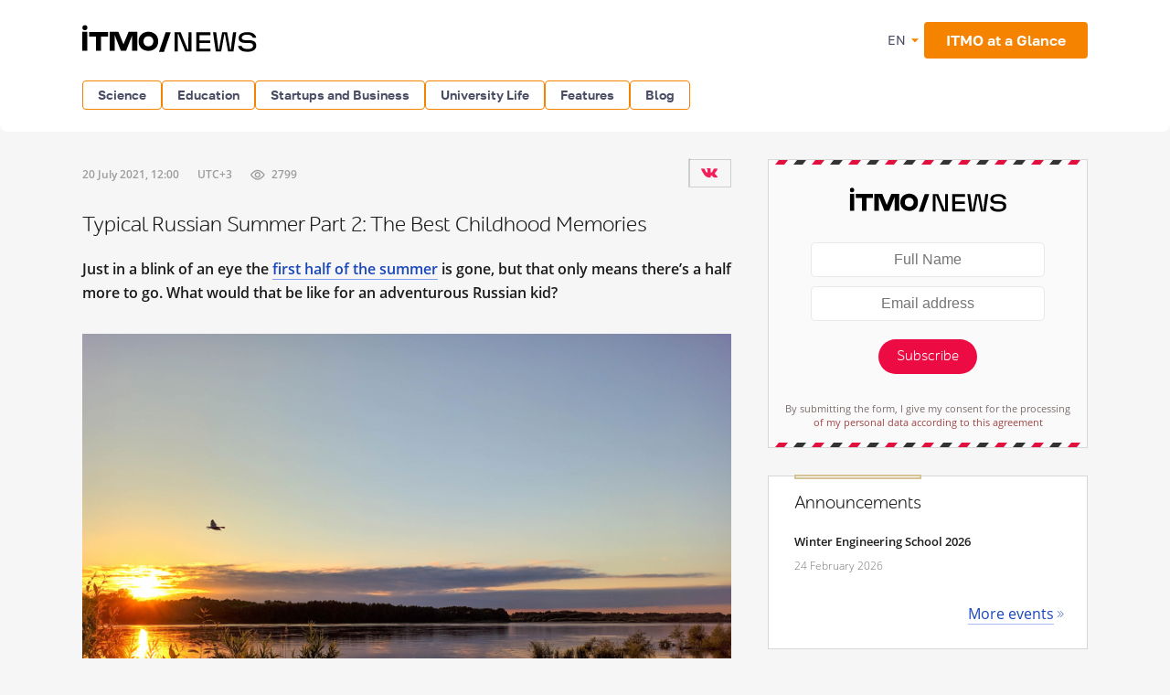

--- FILE ---
content_type: text/html; charset=UTF-8
request_url: https://news.itmo.ru/en/news/12024/'+item.image+'/'+item.image+'/
body_size: 15128
content:
<!DOCTYPE html>
<html lang="ru" prefix="og: http://ogp.me/ns#">

<head>
  <meta charset="utf-8" />
  <title>Typical Russian Summer Part 2: The Best Childhood Memories</title>
  <!-- head:meta -->
  <meta name="keywords" content="Typical Russian Summer Part 2: The Best Childhood Memories" />
  <meta name="description" content="Just in a blink of an eye the&nbsp;first half of the summer&nbsp;is gone, but that only means there&rsquo;s a half more to go. What would that be like for an adventurous Russian kid?" />
    <meta name="mediator" content="12024" />    <meta name="mediator_published_time" content="1970-01-01T03:00:00+03:00" />  <meta name="format-detection" content="telephone=no">
  <meta name="viewport" content="width=device-width, initial-scale=1, maximum-scale=1, user-scalable=no">
  <meta name="msApplication-ID" content="44794DivisiondevelopmentI.ITMOUniversityNews" />
  <meta name="msApplication-PackageFamilyName" content="44794DivisiondevelopmentI.ITMOUniversityNews_4km7ayasfejqc" />
  <!-- head:media -->
  <meta name="msapplication-TileColor" content="#EC0B43">
  <meta name="msapplication-TileImage" content="/xdata/_graphics/apple-touch-icon.png">
  <meta name="yandex-verification" content="3dcf153517ea332f" />
  <link rel="icon" type="image/svg+xml" href="/xdata/_graphics/favicon.svg" />
  <link rel="shortcut icon" href="/xdata/_graphics/favicon.ico" />
  <link rel="apple-touch-icon" sizes="180x180" href="/xdata/_graphics/apple-touch-icon.png" />
  <!-- head:styles -->
  <link rel="stylesheet" href="/xdata/_css/build/basis.min.css?v3867" />
  <link rel="stylesheet" href="/xdata/_css/styles/base/fonts.css?v3867" />
  <link rel="stylesheet" href="/xdata/_css/build/components.min.css?v3867" />
  <link rel="stylesheet" href="/xdata/_css/build/custom.min.css?v3867" />
  <link rel="stylesheet" href="/xdata/_css/build/media.min.css?v3867" />
  <link rel="stylesheet" href="/xdata/_plugins/magnific/css/styles.css?v3867" />
  <link rel="stylesheet" href="/xdata/_css/build/cocoen.min.css" />
  <link rel="stylesheet" href="/xdata/_plugins/slick/css/styles.css" />
  <link rel="stylesheet" href="/xdata/_plugins/slick/css/slick-theme.css" />
  <!--Open Graph-->
    <meta property="og:title" content="Typical Russian Summer Part 2: The Best Childhood Memories">
    <meta property="og:type" content="article">
  <meta property="og:image"
    content="https://news.itmo.ru/images/news_trans/big/p12024.jpg">
  <meta property="og:url" content="https://news.itmo.ru/en/news/12024/'+item.image+'/'+item.image+'/">
    <meta property="og:description" content="Just in a blink of an eye the&nbsp;first half of the summer&nbsp;is gone, but that only means there&rsquo;s a half more to go. What would that be like for an adventurous Russian kid?">
      <meta property="article:author" content="Elizaveta Shevchenko" />
      <meta property="article:tag" content="Life in Russia" />
    <meta property="article:tag" content="Summer" />
    <meta property="article:tag" content="Typical Russian Summer" />
      <meta property="article:section" content="Life in Russia" />  <!-- Yandex.Metrika counter -->
  <script type="text/javascript">
  (function(m, e, t, r, i, k, a) {
    m[i] = m[i] || function() {
      (m[i].a = m[i].a || []).push(arguments)
    };
    m[i].l = 1 * new Date();
    k = e.createElement(t), a = e.getElementsByTagName(t)[0], k.async = 1, k.src = r, a.parentNode.insertBefore(k, a)
  })(window, document, "script", "https://mc.yandex.ru/metrika/tag.js", "ym");

  ym(39631755, "init", {
    clickmap: true,
    trackLinks: true,
    accurateTrackBounce: true,
    webvisor: true
  });
  ym(85872228, "init", {
    clickmap: true,
    trackLinks: true,
    accurateTrackBounce: true,
    webvisor: true
  });
  </script>
  <noscript>
    <div>
      <img src="https://mc.yandex.ru/watch/39631755" style="position:absolute; left:-9999px;" alt="" />
      <img src="https://mc.yandex.ru/watch/85872228" style="position:absolute; left:-9999px;" alt="" />
    </div>
  </noscript>
  <!-- /Yandex.Metrika counter -->
  <!-- Top.Mail.Ru counter -->
  <script type="text/javascript">
  var _tmr = window._tmr || (window._tmr = []);
  _tmr.push({
    id: "3606135",
    type: "pageView",
    start: (new Date()).getTime()
  });
  (function(d, w, id)

    {
      if (d.getElementById(id)) return;
      var ts = d.createElement("script");
      ts.type = "text/javascript";
      ts.async = true;
      ts.id = id;
      ts.src = "https://top-fwz1.mail.ru/js/code.js";
      var f = function() {
        var s = d.getElementsByTagName("script")[0];
        s.parentNode.insertBefore(ts, s);
      };
      if (w.opera == "[object Opera]") {
        d.addEventListener("DOMContentLoaded", f, false);
      } else {
        f();
      }
    })(document, window, "tmr-code");
  </script>
  <noscript>
    <div><img src="https://top-fwz1.mail.ru/counter?id=3606135;js=na" style="position:absolute;left:-9999px;"
        alt="Top.Mail.Ru" /></div>
  </noscript>
  <!-- /Top.Mail.Ru counter -->
</head>

<body data-mfp-close="Close" data-mfp-loading="Downloading..." data-mfp-prev="Back"
  data-mfp-next="Forward" data-mfp-counter="%curr% from %total%"
  data-mfp-error="The requested content is unavailable"
  data-spellreporter-url="https://itmo.ru/module/typo_report.php?language_id=2&url={0}&amp;text={1}">
        <div class="subscribe-modalSubmit__overlay"></div>
    <div class="subscribe-modalSubmit">
      <button class="subscribe-modalSubmit__close">&times;</button>
      <div class="subscribe-logo"></div>
      <form action="/en/subscribe/" method="POST" id="leave-contacts-modal">
        <p><input type="text" class="default-input subscribe_name" name="sub_name" required="required" placeholder="Full Name" /></p>
        <p><input type="email" class="default-input subscribe_mail" name="sub_mail" required="required" placeholder="Email address" /></p>
        <p><button class="red-button subscribe_send g-recaptcha" data-sitekey="6LcqA9wUAAAAAKUixjuF6DwjPjdA8Fxc8LG798ED" data-callback='onSubmitSubscribeFormModal'>Subscribe</button></p>
      </form>
      <p class="subscribe-acceptance">By submitting the form, I give my consent for the processing        <br/><a href="/xdata/docs/personal_data_consent.pdf " target="_blank">
          of my personal data according to this agreement        </a>
      </p>
    </div>
    <!-- body:scripts -->
<script src="/xdata/_js/jquery.min.js"></script>
<script src="/xdata/_js/pace.min.js"></script>
<script src="/xdata/_js/imagesloaded.min.js"></script>
<script src="/xdata/_js/cocoen.min.js"></script>
<script src="/xdata/_plugins/magnific/js/magnific.min.js"></script>
<script src="/xdata/_plugins/slick/js/slick.min.js"></script>
<script src="/xdata/_js/jquery.callbacks.min.js"></script>
<script src="/xdata/_js/jquery.utilities.min.js?v31141"></script>
<script src="https://yastatic.net/share2/share.js" async="async"></script>
<script src="https://www.google.com/recaptcha/api.js" async></script>
<script>
  function onSubmitSubscribeForm(token) {
    document.getElementById("leave-contacts").submit();
  }
</script>
<script>
  function onSubmitSubscribeFormModal(token) {
    document.getElementById("leave-contacts-modal").submit();
    closeSubscribeModal();
  }
</script>
<script>
  $('.post-content__top-link').click(() => {
    window.scroll({
      top: 0,
      left: 0
    });
  });
</script>
<script>
  $(document).ready(function() {
    $.post("/module/async/instagram.php", function(data) {
      $(".instagram_link").attr("href", data.url);
      $("#instagram_profile_img").attr("src", data.profile_picture);
      var gallery = $("#instagram_gallery");
      for (var i = 0; i < Object.keys(data.items).length; i++) {
        var item = data.items[i];
        //alert('<li><a href="'+item.image+'"><img loading="lazy" src="'+item.thumbnail+'" alt="" /></a></li>');
        gallery.append('<li><a href="' + item.image + '"><img loading="lazy" src="' + item.thumbnail + '" alt="" /></a></li>');
      }
    });
  });
</script>
<script>
  $(document).ready(function() {
    $.post("/module/async/facebook.php", function(data) {
      var fb_posts_container = $("#facebook_posts");
      for (var i = 0; i < Object.keys(data).length; i++) {
        fb_posts_container.append('<li>' +
          '<p>' + data[i]["message"] + '</p>' +
          '<div class="details">' +
          '<div class="readmore">' +
          '<a href="' + data[i]["url"] + '" target="_blank">Read more</a>' +
          '</div>' +
          '<time datetime="' + data[i]["created_time"] + '">' + data[i]["time_formatted"] + '</time>' +
          '</div>' +
          '</li>');
      }
    });
  });
</script>
<script>
  function pluralForm(n, form1, form2, form5) {
    n = Math.abs(parseInt(n)) % 100;
    var n1 = n % 10;
    if (n > 10 && n < 20) return form5;
    if (n1 > 1 && n1 < 5) return form2;
    if (n1 == 1) return form1;
    return form5;
  }
</script>
<script>
  $(document).ready(function() {
    $.post("/module/async/twitter.php", function(data) {
      $("#twitter_title").text(data.profile_name);
      $(".twitter_link").attr("href", data.url);
      $("#twitter_profile_img").attr("src", data.profile_picture);
      $("#twitter_followers").text(data.followers+" followers");      var tw_posts_container = $("#twitter_posts");
      for (var i = 0; i < Object.keys(data.posts).length; i++) {
        var post = data.posts[i];
        tw_posts_container.append('<li>' +
          '<p>' + post.text + '</p>' +
          '<div class="details">' +
          '<div class="readmore">' +
          '<a href="' + post.url + '" target="_blank">Read more</a>' +
          '</div>' +
          '<time datetime="' + post.created_at + '">' + post.time_formatted + '</time>' +
          '</div>' +
          '</li>');
      }
    });
  });
</script>
<script>
  $(document).ready(function() {
    $.post("/module/async/youtube.php", function(data) {
      $("#youtube_profile_img").attr("src", data.profile_picture);
      $("#youtube_subscribers").text(data.subscribers + " " + pluralForm(data.subscribers, "подписчик", "подписчика", "подписчиков"));
      $("#youtube_subscribers").text(data.subscribers+" subscribers");      var yt_videos_container = $("#youtube_videos");
      for (var i = 0; i < Object.keys(data.videos).length; i++) {
        var video = data.videos[i];
        yt_videos_container.append('<li>' +
          '<a href="' + video.url + '">' +
          '<img loading="lazy" src="' + video.thumbnail + '" alt="" />' +
          '</a>' +
          '</li>');
      }
    });
  });
</script>
<script>
  $(document).ready(function() {
    var LID = 2;
    $.post("/module/async/weather.php", function(data) {
      var temperature = data.temp;

      if (null !== temperature) {
        $(".weather").addClass(data.class);
        $(".weather .weather__tag").text(temperature > 0 ? "+" + temperature : temperature);
      }
    });
  });
</script>
<script>
  $(document).ready(function() {
    $(document).on('click', '.media-item__cover', function() {
      var $this = $(this);

      if (!$this.hasClass('active')) {
        $('.media-item__cover').removeClass('active');
        $('.media-item__link').removeClass('media-item__link--show');
        $('.media-item__info').removeClass('media-item__info--show');

        $this.toggleClass('active');
        var $link = $this.next('.media-item__link');
        $link.toggleClass('media-item__link--show');
        $link.find('.media-item__info').toggleClass('media-item__info--show');
      }
    })
  });
</script>
<script type="text/javascript">
  document.querySelectorAll('.cocoen').forEach(function(element) {
    new Cocoen(element);
  });
</script>
<script type="text/javascript">
  document.addEventListener('DOMContentLoaded', function() {
    let postList = document.querySelector('.post-content__list');
    if (postList) {
      contentLinkTop = document.querySelector('.post-content__top');
      contentLinkTop.classList.add('show');

      contentLinkTop.addEventListener('click', function(event) {
        event.preventDefault();
        postList.scrollIntoView();
      });
    }
  });
</script>
<amp-analytics type="mediator">
  <script type="application/json">
    {
      "vars": {
        "mediator_id": "28213947"
      }
    }
  </script>
</amp-analytics>
<script>
  function openSubscribeModal() {
    const modal = document.querySelector('.subscribe-modalSubmit');
    const overlay = document.querySelector('.subscribe-modalSubmit__overlay');
    if (modal && overlay) {
      modal.style.display = 'block';
      overlay.style.display = 'block';
      document.body.style.overflow = 'hidden';
    }
  }
  function closeSubscribeModal() {
    const modal = document.querySelector('.subscribe-modalSubmit');
    const overlay = document.querySelector('.subscribe-modalSubmit__overlay');
    if (modal && overlay) {
      modal.style.display = 'none';
      overlay.style.display = 'none';
      document.body.style.overflow = '';
    }
  }
  document.addEventListener('DOMContentLoaded', function() {
    const closeBtn = document.querySelector('.subscribe-modalSubmit__close');
    const overlay = document.querySelector('.subscribe-modalSubmit__overlay');
    if (closeBtn) closeBtn.addEventListener('click', closeSubscribeModal);
    if (overlay) overlay.addEventListener('click', closeSubscribeModal);
    if (window.location.pathname === '/en/subscribe/' && window.location.search === '') {
      openSubscribeModal();
    }
  });
</script>
    <svg style="visibility: hidden; display: none">
  <symbol width="12" height="12" viewBox="0 0 12 12" id="arrow-bottom">
    <path d="M5.18236 0.337549L3.13236 2.68755C2.83236 2.98755 3.08236 3.48755 3.48236 3.48755C3.63236 3.48755 3.73236 3.43755 3.83236 3.33755L5.43236 1.48755V11.4875C5.43236 11.7875 5.63236 11.9875 5.93236 11.9875C6.23236 11.9875 6.43236 11.7875 6.43236 11.4875V1.48755L8.03236 3.33755C8.13236 3.43755 8.28236 3.48755 8.38236 3.48755C8.78236 3.48755 8.98236 2.98755 8.73236 2.68755L6.68236 0.337549C6.28236 -0.112451 5.58236 -0.112451 5.18236 0.337549Z" />
  </symbol>
</svg>
  <!-- body:header -->
  <header>
    <div class="wrapper">
            <div class="logo_en">
        <a href="/en/"></a>
      </div>
            <button id="menuToggle" class="button-ds-primary-icon-only-orange button-more"><svg
          xmlns="http://www.w3.org/2000/svg" height="24" viewBox="0 0 24 24" width="24" fill="#FFFFFF">
          <path d="M0 0h24v24H0z" fill="none" />
          <path d="M3 18h18v-2H3zm0-5h18v-2H3zm0-7v2h18V6z" />
        </svg></button>
      <div class="shortcuts">
        <div class="dropdown-language">
          <span class="link-button-ds-orange dropdown-language__trigger">EN            <svg xmlns="http://www.w3.org/2000/svg" height="20px" viewBox="0 0 24 24" width="20px" fill="#F68300">
              <path d="M0 0h24v24H0V0z" fill="none" />
              <path d="M7 10l5 5 5-5H7z" />
            </svg>
            <ul class="dropdown-ds">
              <li>
                <a class="dropdown-ds__item "
                  href="http://news.itmo.ru/ru/news/12024/'+item.image+'/'+item.image+'/">
                  <svg width="16" height="16" viewBox="0 0 16 16" fill="none" xmlns="http://www.w3.org/2000/svg">
                    <g clip-path="url(#a)">
                      <path d="M8 16A8 8 0 1 0 8 0a8 8 0 0 0 0 16" fill="#F0F0F0" />
                      <path
                        d="M15.502 10.783A8 8 0 0 0 16 8a8 8 0 0 0-.498-2.782H.498A8 8 0 0 0 0 8c0 .979.176 1.916.498 2.783L8 11.479z"
                        fill="#0052B4" />
                      <path d="M8 16a8 8 0 0 0 7.503-5.218H.498A8 8 0 0 0 8 16" fill="#D80027" />
                    </g>
                    <defs>
                      <clipPath id="a">
                        <path fill="#fff" d="M0 0h16v16H0z" />
                      </clipPath>
                    </defs>
                  </svg>
                  Русский
                </a>
              </li>
              <li>
                <a class="dropdown-ds__item "
                  href="http://news.itmo.ru/en/news/12024/'+item.image+'/'+item.image+'/">
                  <svg width="16" height="16" viewBox="0 0 16 16" fill="none" xmlns="http://www.w3.org/2000/svg">
                    <g clip-path="url(#a)">
                      <rect width="16" height="16" rx="8" fill="#fff" />
                      <g clip-path="url(#b)">
                        <path
                          d="M1.654 3.13A8 8 0 0 0 .275 5.912h4.162zm14.07 2.783a8 8 0 0 0-1.378-2.784l-2.783 2.784zM.275 10.087a8 8 0 0 0 1.379 2.783l2.783-2.783zM12.87 1.654A8 8 0 0 0 10.087.275v4.162zM3.13 14.346a8 8 0 0 0 2.783 1.378v-4.161zM5.912.276a8 8 0 0 0-2.784 1.378l2.784 2.783zm4.174 15.448a8 8 0 0 0 2.783-1.378l-2.783-2.783zm1.476-5.637 2.783 2.783a8 8 0 0 0 1.378-2.783z"
                          fill="#0052B4" />
                        <path
                          d="M15.932 6.957H9.043V.067a8 8 0 0 0-2.086 0v6.89H.067a8 8 0 0 0 0 2.086h6.89v6.89c.692.09 1.394.09 2.086 0v-6.89h6.89a8 8 0 0 0 0-2.086"
                          fill="#D80027" />
                        <path
                          d="m10.087 10.087 3.57 3.57q.246-.247.47-.514l-3.056-3.056zm-4.174 0-3.57 3.57q.247.246.514.47l3.056-3.056zm0-4.174-3.57-3.57a8 8 0 0 0-.47.514L4.93 5.913zm4.174 0 3.57-3.57a8 8 0 0 0-.514-.47L10.087 4.93z"
                          fill="#D80027" />
                      </g>
                    </g>
                    <defs>
                      <clipPath id="a">
                        <rect width="16" height="16" rx="8" fill="#fff" />
                      </clipPath>
                      <clipPath id="b">
                        <path fill="#fff" d="M0 0h16v16H0z" />
                      </clipPath>
                    </defs>
                  </svg>
                  English
                </a>
              </li>
            </ul>
        </div>
                <a href="https://en.itmo.ru/en/page/42/Facts_&_Figures.htm" class="button-ds-primary-orange"
          data-title=" ITMO at a Glance" target="_blank">
          <span class="icon"></span>
          <span> ITMO at a Glance</span>
        </a>
              </div>
    </div>
  </header>
  <!-- body:nav -->
  <nav>
    <div class="wrapper">
      <ul class="button-list">
        <li class="dropdown">
                                    <a class="button-ds-secondary-orange" href="/en/science/">Science</a>
                                    <ul class="dropdown-ds"><li>
                                          <a class="dropdown-ds__item " href="/en/science/it/">IT</a>
                                      </li><li>
                                          <a class="dropdown-ds__item " href="/en/science/photonics/">Photonics</a>
                                      </li><li>
                                          <a class="dropdown-ds__item " href="/en/science/cyberphysics/">Cyber Physics</a>
                                      </li><li>
                                          <a class="dropdown-ds__item " href="/en/science/new_materials/">Advanced Materials </a>
                                      </li><li>
                                          <a class="dropdown-ds__item " href="/en/science/life_science/">Life Science</a>
                                      </li></ul>
                                </li><li class="dropdown">
                                    <a class="button-ds-secondary-orange" href="/en/education/">Education</a>
                                    <ul class="dropdown-ds"><li>
                                          <a class="dropdown-ds__item " href="/en/education/cooperation/">Collaboration</a>
                                      </li><li>
                                          <a class="dropdown-ds__item " href="/en/education/trend/">Trends</a>
                                      </li><li>
                                          <a class="dropdown-ds__item " href="/en/education/students/">Students</a>
                                      </li><li>
                                          <a class="dropdown-ds__item " href="/en/education/official/">Officially</a>
                                      </li></ul>
                                </li><li class="dropdown">
                                    <a class="button-ds-secondary-orange" href="/en/startups_and_business/">Startups and Business</a>
                                    <ul class="dropdown-ds"><li>
                                          <a class="dropdown-ds__item " href="/en/startups_and_business/business_success/">Business success</a>
                                      </li><li>
                                          <a class="dropdown-ds__item " href="/en/startups_and_business/innovations/">Innovation</a>
                                      </li><li>
                                          <a class="dropdown-ds__item " href="/en/startups_and_business/startup/">Startup Life</a>
                                      </li><li>
                                          <a class="dropdown-ds__item " href="/en/startups_and_business/partnership/">Partnership</a>
                                      </li><li>
                                          <a class="dropdown-ds__item " href="/en/startups_and_business/initiative/">Enterprise</a>
                                      </li></ul>
                                </li><li class="dropdown">
                                    <a class="button-ds-secondary-orange" href="/en/university_live/">University Life</a>
                                    <ul class="dropdown-ds"><li>
                                          <a class="dropdown-ds__item " href="/en/university_live/ratings/">Rankings</a>
                                      </li><li>
                                          <a class="dropdown-ds__item " href="/en/university_live/achievements/">Achievements</a>
                                      </li><li>
                                          <a class="dropdown-ds__item " href="/en/university_live/leisure/">Leisure</a>
                                      </li><li>
                                          <a class="dropdown-ds__item " href="/en/university_live/ads/">Announcements</a>
                                      </li><li>
                                          <a class="dropdown-ds__item " href="/en/university_live/social_activity/">Charity and Volunteering</a>
                                      </li></ul>
                                </li><li class="dropdown">
                                    <a class="button-ds-secondary-orange" href="/en/features/">Features</a>
                                    <ul class="dropdown-ds"><li>
                                          <a class="dropdown-ds__item " href="/en/features/life_in_russia/">Life in Russia</a>
                                      </li><li>
                                          <a class="dropdown-ds__item " href="/en/features/experience_saint_petersburg/">Experience Saint Petersburg</a>
                                      </li><li>
                                          <a class="dropdown-ds__item " href="/en/features/5_things/">Entertainment</a>
                                      </li><li>
                                          <a class="dropdown-ds__item " href="/en/features/sport/">Sports and Lifestyle</a>
                                      </li></ul>
                                </li>                        <li >
          <a class="button-ds-secondary-orange"
            href="/en/blogs/">Blog</a>
        </li>
              </ul>
    </div>
  </nav>
  <div id="sideMenuOverlay" class="side-menu__overlay"></div>
  <div id="sideMenu" class="side-menu">
    <div class="side-menu__content">
      <div class="side-menu__header">
                <a class="side-menu__header__logo" href="/en/">
          <svg width="211" height="30" viewBox="0 0 211 30" fill="none" xmlns="http://www.w3.org/2000/svg">
            <path
              d="M180.854 29.654c-5.378 0-9.523-1.532-10.455-6.459h3.906c.54 2.493 3.184 3.395 6.579 3.395 3.244 0 5.888-.902 5.888-3.515 0-2.734-2.133-3.094-5.678-3.094h-1.773c-4.416 0-8.201-.811-8.201-5.528 0-4.476 4.777-6.308 9.283-6.308 4.776 0 8.952 1.472 9.973 6.218h-3.665c-1.021-2.613-3.274-3.394-6.308-3.394-3.154 0-5.858.96-5.858 3.334 0 2.463 2.403 2.644 5.888 2.644h1.472c4.897 0 8.441 1.171 8.441 6.068 0 4.716-4.566 6.639-9.492 6.639m-34.76-.361L143.06 8.325h3.454c1.172 8.501 1.773 12.887 2.434 18.925h.6c.781-4.115 2.674-14.6 3.485-18.925h5.437c.842 4.416 2.704 14.81 3.425 18.925h.661c.691-6.038 1.262-10.424 2.403-18.925h3.485l-3.034 20.968h-5.888l-3.425-18.926h-.691l-3.454 18.926zm-5.83-17.874h-12.076v5.738h11.836V20.1h-11.836v6.098h12.076v3.094h-15.561V8.325h15.561zm-39.148 17.874V8.325h6.579a1331 1331 0 0 0 5.588 13.818c.691 1.652 1.412 3.515 2.072 5.197h.691l.121-19.015h3.304v20.968h-6.699c-1.893-4.626-3.725-9.253-5.618-13.849-.691-1.652-1.382-3.515-2.042-5.167h-.691v19.016z"
              fill="#000" />
            <g clip-path="url(#a)">
              <path fill-rule="evenodd" clip-rule="evenodd"
                d="M2.797.497a2.743 2.743 0 1 0 2.8 2.744 2.77 2.77 0 0 0-2.8-2.744m2.8 7.353H.003v20.597h5.592zm1.79.044v4.982h7.57v15.571h5.542V12.876h7.71V7.894zm47.229-.044h5.592v20.597h-5.592V11.608l-6.63 16.84H42.22l-6.631-16.84v16.84h-5.592V7.85h9.555l5.55 13.557L50.654 7.85h3.963m13.906 14.39c.953.937 2.305 1.432 3.896 1.432 1.551-.002 2.864-.507 3.83-1.49.964-.982 1.48-2.403 1.48-4.012.005-1.61-.528-3.042-1.48-4.015-.954-.973-2.279-1.488-3.83-1.488-1.596 0-2.949.497-3.896 1.43s-1.464 2.262-1.492 3.842v.459c.028 1.582.54 2.905 1.492 3.842m9.65-13.083c3.288 1.918 4.96 4.948 4.973 9.01 0 4.065-1.675 7.095-4.974 9.013a11.04 11.04 0 0 1-5.628 1.472 14 14 0 0 1-1.536-.088c-2.996-.33-5.415-1.583-7.174-3.724-1.504-1.826-2.228-4.017-2.21-6.67-.018-2.654.706-4.845 2.21-6.673 1.759-2.133 4.174-3.394 7.174-3.724q.766-.086 1.536-.088a11.04 11.04 0 0 1 5.628 1.472"
                fill="#000" />
            </g>
            <path d="m84 29.638 7.239-21.409h5.537l-7.347 21.409z" fill="#000" />
            <defs>
              <clipPath id="a">
                <path fill="#fff" d="M0 .145h83.358v28.868H0z" />
              </clipPath>
            </defs>
          </svg>

        </a>
                <div class="dropdown-language">
          <span class="link-button-ds-orange dropdown-language__trigger">EN            <svg xmlns="http://www.w3.org/2000/svg" height="20px" viewBox="0 0 24 24" width="20px" fill="#F68300">
              <path d="M0 0h24v24H0V0z" fill="none" />
              <path d="M7 10l5 5 5-5H7z" />
            </svg>
            <ul class="dropdown-ds">
              <li>
                <a class="dropdown-ds__item " href="http://news.itmo.ru/ru/news/12024/'+item.image+'/'+item.image+'/">
                  <svg width="16" height="16" viewBox="0 0 16 16" fill="none" xmlns="http://www.w3.org/2000/svg">
                    <g clip-path="url(#a)">
                      <path d="M8 16A8 8 0 1 0 8 0a8 8 0 0 0 0 16" fill="#F0F0F0" />
                      <path
                        d="M15.502 10.783A8 8 0 0 0 16 8a8 8 0 0 0-.498-2.782H.498A8 8 0 0 0 0 8c0 .979.176 1.916.498 2.783L8 11.479z"
                        fill="#0052B4" />
                      <path d="M8 16a8 8 0 0 0 7.503-5.218H.498A8 8 0 0 0 8 16" fill="#D80027" />
                    </g>
                    <defs>
                      <clipPath id="a">
                        <path fill="#fff" d="M0 0h16v16H0z" />
                      </clipPath>
                    </defs>
                  </svg>
                  Русский
                </a>
              </li>
              <li>
                <a class="dropdown-ds__item " href="http://news.itmo.ru/en/news/12024/'+item.image+'/'+item.image+'/">
                  <svg width="16" height="16" viewBox="0 0 16 16" fill="none" xmlns="http://www.w3.org/2000/svg">
                    <g clip-path="url(#a)">
                      <rect width="16" height="16" rx="8" fill="#fff" />
                      <g clip-path="url(#b)">
                        <path
                          d="M1.654 3.13A8 8 0 0 0 .275 5.912h4.162zm14.07 2.783a8 8 0 0 0-1.378-2.784l-2.783 2.784zM.275 10.087a8 8 0 0 0 1.379 2.783l2.783-2.783zM12.87 1.654A8 8 0 0 0 10.087.275v4.162zM3.13 14.346a8 8 0 0 0 2.783 1.378v-4.161zM5.912.276a8 8 0 0 0-2.784 1.378l2.784 2.783zm4.174 15.448a8 8 0 0 0 2.783-1.378l-2.783-2.783zm1.476-5.637 2.783 2.783a8 8 0 0 0 1.378-2.783z"
                          fill="#0052B4" />
                        <path
                          d="M15.932 6.957H9.043V.067a8 8 0 0 0-2.086 0v6.89H.067a8 8 0 0 0 0 2.086h6.89v6.89c.692.09 1.394.09 2.086 0v-6.89h6.89a8 8 0 0 0 0-2.086"
                          fill="#D80027" />
                        <path
                          d="m10.087 10.087 3.57 3.57q.246-.247.47-.514l-3.056-3.056zm-4.174 0-3.57 3.57q.247.246.514.47l3.056-3.056zm0-4.174-3.57-3.57a8 8 0 0 0-.47.514L4.93 5.913zm4.174 0 3.57-3.57a8 8 0 0 0-.514-.47L10.087 4.93z"
                          fill="#D80027" />
                      </g>
                    </g>
                    <defs>
                      <clipPath id="a">
                        <rect width="16" height="16" rx="8" fill="#fff" />
                      </clipPath>
                      <clipPath id="b">
                        <path fill="#fff" d="M0 0h16v16H0z" />
                      </clipPath>
                    </defs>
                  </svg>
                  English
                </a>
              </li>
            </ul>
        </div>
        <svg id="closeMenu" class="side-menu__header__close" xmlns="http://www.w3.org/2000/svg" height="24"
          viewBox="0 0 24 24" width="24" fill="#37394B">
          <path d="M0 0h24v24H0z" fill="none" />
          <path
            d="M19 6.41 17.59 5 12 10.59 6.41 5 5 6.41 10.59 12 5 17.59 6.41 19 12 13.41 17.59 19 19 17.59 13.41 12z" />
        </svg>
      </div>
      <ul class="side-menu__list">
        <li>
                                  <a class="dropdown-ds__item">Science
                                  <svg xmlns="http://www.w3.org/2000/svg" height="24px" viewBox="0 0 24 24" width="24px" fill="#F68300"><path d="M0 0h24v24H0V0z" fill="none"/><path d="M12 4l-1.41 1.41L16.17 11H4v2h12.17l-5.58 5.59L12 20l8-8-8-8z"/></svg>
                                  </a>
                                  <div class="side-menu__list__header">
                                    <svg xmlns="http://www.w3.org/2000/svg" height="24px" viewBox="0 0 24 24" width="24px" fill="#37394B"><path d="M0 0h24v24H0V0z" fill="none"/><path d="M12 4l-1.41 1.41L16.17 11H4v2h12.17l-5.58 5.59L12 20l8-8-8-8z"/></svg>
                                    <a href="/en/science/">Science</a>
                                  </div>
                                    <ul class="side-menu__list__submenu"><li>
                                          <a class="dropdown-ds__item " href="/en/science/it/">IT</a>
                                      </li><li>
                                          <a class="dropdown-ds__item " href="/en/science/photonics/">Photonics</a>
                                      </li><li>
                                          <a class="dropdown-ds__item " href="/en/science/cyberphysics/">Cyber Physics</a>
                                      </li><li>
                                          <a class="dropdown-ds__item " href="/en/science/new_materials/">Advanced Materials </a>
                                      </li><li>
                                          <a class="dropdown-ds__item " href="/en/science/life_science/">Life Science</a>
                                      </li></ul>
                                </li><li>
                                  <a class="dropdown-ds__item">Education
                                  <svg xmlns="http://www.w3.org/2000/svg" height="24px" viewBox="0 0 24 24" width="24px" fill="#F68300"><path d="M0 0h24v24H0V0z" fill="none"/><path d="M12 4l-1.41 1.41L16.17 11H4v2h12.17l-5.58 5.59L12 20l8-8-8-8z"/></svg>
                                  </a>
                                  <div class="side-menu__list__header">
                                    <svg xmlns="http://www.w3.org/2000/svg" height="24px" viewBox="0 0 24 24" width="24px" fill="#37394B"><path d="M0 0h24v24H0V0z" fill="none"/><path d="M12 4l-1.41 1.41L16.17 11H4v2h12.17l-5.58 5.59L12 20l8-8-8-8z"/></svg>
                                    <a href="/en/education/">Education</a>
                                  </div>
                                    <ul class="side-menu__list__submenu"><li>
                                          <a class="dropdown-ds__item " href="/en/education/cooperation/">Collaboration</a>
                                      </li><li>
                                          <a class="dropdown-ds__item " href="/en/education/trend/">Trends</a>
                                      </li><li>
                                          <a class="dropdown-ds__item " href="/en/education/students/">Students</a>
                                      </li><li>
                                          <a class="dropdown-ds__item " href="/en/education/official/">Officially</a>
                                      </li></ul>
                                </li><li>
                                  <a class="dropdown-ds__item">Startups and Business
                                  <svg xmlns="http://www.w3.org/2000/svg" height="24px" viewBox="0 0 24 24" width="24px" fill="#F68300"><path d="M0 0h24v24H0V0z" fill="none"/><path d="M12 4l-1.41 1.41L16.17 11H4v2h12.17l-5.58 5.59L12 20l8-8-8-8z"/></svg>
                                  </a>
                                  <div class="side-menu__list__header">
                                    <svg xmlns="http://www.w3.org/2000/svg" height="24px" viewBox="0 0 24 24" width="24px" fill="#37394B"><path d="M0 0h24v24H0V0z" fill="none"/><path d="M12 4l-1.41 1.41L16.17 11H4v2h12.17l-5.58 5.59L12 20l8-8-8-8z"/></svg>
                                    <a href="/en/startups_and_business/">Startups and Business</a>
                                  </div>
                                    <ul class="side-menu__list__submenu"><li>
                                          <a class="dropdown-ds__item " href="/en/startups_and_business/business_success/">Business success</a>
                                      </li><li>
                                          <a class="dropdown-ds__item " href="/en/startups_and_business/innovations/">Innovation</a>
                                      </li><li>
                                          <a class="dropdown-ds__item " href="/en/startups_and_business/startup/">Startup Life</a>
                                      </li><li>
                                          <a class="dropdown-ds__item " href="/en/startups_and_business/partnership/">Partnership</a>
                                      </li><li>
                                          <a class="dropdown-ds__item " href="/en/startups_and_business/initiative/">Enterprise</a>
                                      </li></ul>
                                </li><li>
                                  <a class="dropdown-ds__item">University Life
                                  <svg xmlns="http://www.w3.org/2000/svg" height="24px" viewBox="0 0 24 24" width="24px" fill="#F68300"><path d="M0 0h24v24H0V0z" fill="none"/><path d="M12 4l-1.41 1.41L16.17 11H4v2h12.17l-5.58 5.59L12 20l8-8-8-8z"/></svg>
                                  </a>
                                  <div class="side-menu__list__header">
                                    <svg xmlns="http://www.w3.org/2000/svg" height="24px" viewBox="0 0 24 24" width="24px" fill="#37394B"><path d="M0 0h24v24H0V0z" fill="none"/><path d="M12 4l-1.41 1.41L16.17 11H4v2h12.17l-5.58 5.59L12 20l8-8-8-8z"/></svg>
                                    <a href="/en/university_live/">University Life</a>
                                  </div>
                                    <ul class="side-menu__list__submenu"><li>
                                          <a class="dropdown-ds__item " href="/en/university_live/ratings/">Rankings</a>
                                      </li><li>
                                          <a class="dropdown-ds__item " href="/en/university_live/achievements/">Achievements</a>
                                      </li><li>
                                          <a class="dropdown-ds__item " href="/en/university_live/leisure/">Leisure</a>
                                      </li><li>
                                          <a class="dropdown-ds__item " href="/en/university_live/ads/">Announcements</a>
                                      </li><li>
                                          <a class="dropdown-ds__item " href="/en/university_live/social_activity/">Charity and Volunteering</a>
                                      </li></ul>
                                </li><li>
                                  <a class="dropdown-ds__item">Features
                                  <svg xmlns="http://www.w3.org/2000/svg" height="24px" viewBox="0 0 24 24" width="24px" fill="#F68300"><path d="M0 0h24v24H0V0z" fill="none"/><path d="M12 4l-1.41 1.41L16.17 11H4v2h12.17l-5.58 5.59L12 20l8-8-8-8z"/></svg>
                                  </a>
                                  <div class="side-menu__list__header">
                                    <svg xmlns="http://www.w3.org/2000/svg" height="24px" viewBox="0 0 24 24" width="24px" fill="#37394B"><path d="M0 0h24v24H0V0z" fill="none"/><path d="M12 4l-1.41 1.41L16.17 11H4v2h12.17l-5.58 5.59L12 20l8-8-8-8z"/></svg>
                                    <a href="/en/features/">Features</a>
                                  </div>
                                    <ul class="side-menu__list__submenu"><li>
                                          <a class="dropdown-ds__item " href="/en/features/life_in_russia/">Life in Russia</a>
                                      </li><li>
                                          <a class="dropdown-ds__item " href="/en/features/experience_saint_petersburg/">Experience Saint Petersburg</a>
                                      </li><li>
                                          <a class="dropdown-ds__item " href="/en/features/5_things/">Entertainment</a>
                                      </li><li>
                                          <a class="dropdown-ds__item " href="/en/features/sport/">Sports and Lifestyle</a>
                                      </li></ul>
                                </li>                <li>
          <a class="dropdown-ds__item link" href="/en/blogs/">Blog</a>
        </li>
              </ul>
    </div>
        <div class="side-menu__button">
      <a href="https://en.itmo.ru/en/page/42/Facts_&_Figures.htm" class="button-ds-primary-orange"
        data-title=" ITMO at a Glance" target="_blank">
        <span class="icon"></span>
        <span> ITMO at a Glance</span>
      </a>
    </div>
      </div>
<link rel="stylesheet" href="../assets/css/photo-comment.css" />
<section class="splitter">
    <div class="wrapper">
        <main>
            <div class="article">
                <article>
                    <div class="news-info-wrapper">
                        <time datetime="2021-07-20T12:00:00+03:00">
                                    20 July 2021, 12:00<span class="timezone">UTC+3</span><span class="icon eye">2799</span></time>                        <div class="ya-share2" data-services="vkontakte" data-lang="en" data-counter>
                        </div>
                    </div>
                    <h1>Typical Russian Summer Part 2: The Best Childhood Memories</h1>
                    <div class="content js-mediator-article">
                        <p class="lead">
                            <span style="text-align: justify;">Just in a blink of an eye the&nbsp;</span><a href="https://news.itmo.ru/en/features/life_in_russia/news/10387/" style="text-align: justify;">first half of the summer</a><span style="text-align: justify;">&nbsp;is gone, but that only means there&rsquo;s a half more to go. What would that be like for an adventurous Russian kid?</span>                        </p>
                        <div class="poster">
                            <img loading="lazy" src="/images/news_trans/big/p12024.jpg" alt="" /><div class="copyinfo">
                                    <div class="blackbox">
                                        <p>Credit: Andrew Reshetov (@qoba) on Unsplash</p>
                                    </div>
                                </div>                        </div>
                        <div class="post-content">
                                                        <p dir="ltr" style="text-align: justify;"><strong>July 15</strong></p>

<p dir="ltr" style="text-align: justify;">Today is your first sleepover! Your friend&rsquo;s parents went away on some serious business and left you in charge of the apartment. You take your spacious backpack and meet your friend near the grocery store to stock up with the most terrible, according to all adults, food and drinks &ndash; like cheese popcorn that gives the microwave that one-of-a-kind smell for weeks, sour gummy worms that hurt your tongue, and, of course, the good old soda pop. When the clock strikes midnight, you swear not to fall asleep all night long, and turn on a horror movie. Half an hour later, too scared to watch it, you come up with something more relaxing, and start a pillow fight, jumping on the parents&rsquo; vast bed. You tell each other your most closely-held secrets and go to the balcony to gaze at the empty street. The city is quiet. Watching the sunrise, you decide to shut your eyes just for a second and immediately fall asleep till noon, just like your mate.</p>

<p dir="ltr" style="text-align: justify;"><strong>July 27</strong></p>

<figure>
                        <img src="/images/news/big/1202401.jpg" alt="Credit: Konstantin Dyadyun (@kostyadyadyun) on Unsplash
" />
                        <figcaption><p class="show_photo_comment" class="show_photo_comment">Credit:<a href="https://unsplash.com/@kostyadyadyun" target="_blank"> Konstantin Dyadyun</a> (@kostyadyadyun) on <a href="https://unsplash.com/photos/5UhayavS2d4" target="_blank">Unsplash</a></p>
</figcaption>
                    </figure>

<p dir="ltr" style="text-align: justify;">Your family is heading to the Black Sea! You&rsquo;ve been there only once, two years ago, and those were days to remember: you divided your time between swimming in the pool and in the vast salty waters, not to mention riding the waves. You think you could live like this all year, on an ice cream diet &ndash; but laying on the hot stones for two weeks is fine too. For now, though, you&rsquo;ve only finished packing the chaos of hats, swimming suits, and bags, and you&rsquo;re all heading out to the train station. Yes, you&rsquo;re going by train, and although your parents are not fond of it, you take this hot and furious two-day-long journey as another adventure that lets you see new towns, meet new people, and work on your balancing skills as you try not to fall from the upper bed in your sleeper compartment.</p>

<p dir="ltr" style="text-align: justify;"><strong>August 10</strong></p>

<figure>
                        <img src="/images/news/big/1202402.jpg" alt="Credit: Paddy Walker (@ausy) on Unsplash
" />
                        <figcaption><p class="show_photo_comment" class="show_photo_comment">Credit:<a href="https://unsplash.com/@ausy" target="_blank"> Paddy Walker</a> (@ausy) on <a href="https://unsplash.com/photos/BTXqStfYI04" target="_blank">Unsplash</a></p>
</figcaption>
                    </figure>

<p dir="ltr" style="text-align: justify;">You&rsquo;re finally back from the sea, tanned and with sun-bleached hair, resembling a bronze statue, proudly wearing a shell necklace, and feeling glamorous if a little odd by the small-town fashion standards. Your father takes you boat rafting, something you&rsquo;d only seen on TV. Once you arrive at the launch spot, it takes you 15 minutes to inflate the rubber boat and you push that pump with all your might. The boat is flexible and you feel the rubber bottom bending under your weight. At first, it&rsquo;s a little bit scary as the river is fast, and your dad maneuvers around the rocks and sticks at quite a high pace, so you&rsquo;re hardly taking in the views. At one spot you finally slow down, and it&rsquo;s so still around you that you hear nothing but the water rumbling. Going ashore, you eat sandwiches your mom thoughtfully made for you and then drive home tired from all the screaming, paddling, and exploring, but filled to the brim with new experiences you can&rsquo;t wait to share.</p>

<p dir="ltr" style="text-align: justify;"><strong>August 15&nbsp;</strong></p>

<figure>
                        <img src="/images/news/big/1202400.jpg" alt="Credit: Anna Kaminova (@annakaminova) on Unsplash
" />
                        <figcaption><p class="show_photo_comment" class="show_photo_comment">Credit: <a href="https://unsplash.com/@annakaminova" target="_blank">Anna Kaminova</a> (@annakaminova) on <a href="https://unsplash.com/photos/TyXm6yXY3EQ" target="_blank">Unsplash</a></p>
</figcaption>
                    </figure>

<p dir="ltr" style="text-align: justify;">Another visit to the <a href="https://news.itmo.ru/en/features/life_in_russia/news/6625/" target="_blank">dacha</a>! You&rsquo;re sent here with an honorable mission &ndash; you have to mercilessly consume the harvest. Your family went <a href="https://news.itmo.ru/en/news/8715/" target="_blank">mushroom picking</a>, so you&rsquo;re left alone, running around the garden trying to pay attention to every fruit tree and every bush, and after 20 minutes of this inspection, your stomach is already full. Behind the shed, you accidentally find lovely kittens and play with them till it gets dark. As a charitable act, you pick a bucket of apples so later you can make a delicious apple pie altogether, and eat it with ice cream!</p>

<p dir="ltr" style="text-align: justify;"><strong>August 31</strong></p>

<figure>
                        <img src="/images/news/big/1202404.jpg" alt="Credit:&nbsp;Aditya Agarwal&nbsp;(@deuceguys) on Unsplash
" />
                        <figcaption><p class="show_photo_comment">Credit:&nbsp;<a href="https://unsplash.com/@deuceguys" target="_blank">Aditya Agarwal</a>&nbsp;(@deuceguys) on <a href="https://unsplash.com/photos/xkl6mlBBWjg" target="_blank">Unsplash</a></p>
</figcaption>
                    </figure>

<p dir="ltr" style="text-align: justify;">It&rsquo;s rainy and windy, you pensively look out of the window. Yesterday, you bought new stationery and a backpack, but it&rsquo;s still hard to believe the summer is almost over. It&rsquo;s not a tragedy, because you&rsquo;ve done much more than you planned for these three months, it just seems weird they couldn&rsquo;t last forever. You go to bed a little bit earlier: time to get back to the routine. Tomorrow you&rsquo;ll meet your friends in the school&rsquo;s courtyard again, and everything will be the same except all of you will be dressed in the school uniform. You&rsquo;ll go to school, have fun, and wait for another summer to come and bring more new experiences and unforgettable adventures.</p>

<div>
<p dir="ltr" style="text-align: justify;"><em>Whether you&#39;re a kid or an adult, take advantage of our essential <a href="https://news.itmo.ru/en/features/5_things/news/10408/" target="_blank">summer activities checklist</a> to experience the best of these summer days.</em></p>
</div>                            <div style="display:block;text-align:right">
                                <a class="post-content__top-link">
                                    Back to top                                    <svg class="post-content__top-svg">
                                        <use xlink:href="#arrow-bottom"></use>
                                    </svg>
                                </a>
                            </div>
                        </div>

                    </div>
                    <div class="author-block">
                                                    <div class="author author-item">
                                <div class="photo">
                                                                            <a rel="author" href="/en/profile/58/">
                                            <img loading="lazy" src="/images/users/small/p58.jpg" alt="" />
                                        </a>
                                                                        </div>
                                <div class="about">
                                    <h6>
                                        <a rel="author" href="/en/profile/58/">Elizaveta Shevchenko</a>
                                    </h6>
                                    <div class="post">Journalist</div>
                                </div>
                            </div>
                                                </div>
                    <div class="author-block">
                                            </div>
                    <div class="author-block">
                                            </div>
                </article>
                                <div class="bulletin">
                                                    <div class="group">
                                    <div class="label">Tags</div>
                                    <div class="content">
                                        <ul class="tags">
                                            <li><a href="/en/search/?tag=Life+in+Russia">Life in Russia</a>
                                                </li><li><a href="/en/search/?tag=Summer">Summer</a>
                                                </li><li><a href="/en/search/?tag=Typical+Russian+Summer">Typical Russian Summer</a>
                                                </li>                                        </ul>
                                    </div>
                                </div>
                                            </div>
                            </div>
                        <div class="contentbox">
                                <h2>Related news</h2>
                                <ul class="triplet"><li>
                                    <div class="thumb">
                                        <a href="/en/features/life_in_russia/news/10387/">
                                            <img loading="lazy" src="/images/news_trans/small/p10387.jpg" alt="" />
                                        </a>
                                    </div>
                                    <h4>
                                        <a href="/en/features/life_in_russia/news/10387/">Typical Russian Summer Part 1: The Best Childhood Memories </a>
                                    </h4>
                                    <time datetime="2021-06-07T14:38:54">07 June 2021</time>
                                </li><li>
                                    <div class="thumb">
                                        <a href="/en/features/life_in_russia/news/13833/">
                                            <img loading="lazy" src="/images/news_trans/small/p13833.jpg" alt="" />
                                        </a>
                                    </div>
                                    <h4>
                                        <a href="/en/features/life_in_russia/news/13833/">No Hot Water? No Problem! How To Deal With the Summer Water Shutoff in Russia</a>
                                    </h4>
                                    <time datetime="2024-07-08T16:36:09">08 July 2024</time>
                                </li><li>
                                    <div class="thumb">
                                        <a href="/en/features/life_in_russia/news/9587/">
                                            <img loading="lazy" src="/images/news_trans/small/p9587.jpg" alt="" />
                                        </a>
                                    </div>
                                    <h4>
                                        <a href="/en/features/life_in_russia/news/9587/">Russian Books to Read This Summer</a>
                                    </h4>
                                    <time datetime="2020-07-20T18:37:21">20 July 2020</time>
                                </li></ul>
                            </div>        </main>
        <aside>
            
    <div class="subscribe-form">
        <div class="subscribe-logo"></div>
        <form action="/en/subscribe/" method="POST" id="leave-contacts">
            <p><input type="text" class="default-input subscribe_name" name="sub_name" required="required" placeholder="Full Name" /></p>
            <p><input type="email" class="default-input subscribe_mail" name="sub_mail" required="required" placeholder="Email address" /></p>
            <p><button class="red-button subscribe_send g-recaptcha" data-sitekey="6LcqA9wUAAAAAKUixjuF6DwjPjdA8Fxc8LG798ED" data-callback='onSubmitSubscribeForm'>Subscribe</button></p>
        </form>
        <p class="subscribe-acceptance">By submitting the form, I give my consent for the processing            <br/><a href="/xdata/docs/personal_data_consent.pdf " target="_blank">
                of my personal data according to this agreement            </a>
        </p>
    </div>
<div id="announces" class="announces">
    <div class="heading">
        <h2 class="sand hollow">
            <a href="/en/events/">Announcements</a>
        </h2>
    </div>
    <ul>
        <li>
            <h4>
                <a href="/en/contest/116267/">Winter Engineering School 2026</a>
            </h4>
            <time datetime="2026-02-24">24 February 2026</time>
        </li>    </ul>
    <div class="readmore">
        <a href="/en/events/">More events</a>
    </div>
</div>
<!--div class="publishing">
    <div class="author" data-background="/images/users/blur/p11.jpg">
        <div class="photo">
            <img loading="lazy" src="/images/contacts_pt.jpg" alt="" />        </div>
        <h6>International Editorial Office</h6>    </div>
    <div class="content">
                <p>Need more news or expert comments from ITMO prominent scientists? Write us!</p>
        <div id="ask" class="button">
            <a href="http://www.ifmo.ru/module/add_to_book_2.php?audience_id=15&language_id=2">Write a message</a>
        </div>
    </div>
</div-->

<div class="publishing">
	<div class="author">
		<div class="photo">
			<img loading="lazy" src="/images/contacts_pt.jpg" alt="" />		</div>
		<h6>International Editorial Office</h6>	</div>
	<div class="content">
					<p>Need more news or expert comments from ITMO prominent scientists? Write us!</p>
                            <a href="mailto:int.news@itmo.ru" class="publish-mail">int.news@itmo.ru</a>
                         	</div>
</div>            <div class="social">
                <div class="heading">
                    <div class="leveler">
                        <h5>YouTube</h5>
                        <div class="icon youtube"></div>
                    </div>
                </div>
                <div class="wrap">
                    <div class="visible">
                        <div class="channel">
                            <div class="avatar">
                                <a href="https://www.youtube.com/user/SPbIFMO" target="_blank">
                                    <img id="youtube_profile_img" src="/xdata/_graphics/pixel.png" alt="" />
                                </a>
                            </div>
                            <div class="summary">
                                <h5>
                                    <a href="https://www.youtube.com/user/SPbIFMO" target="_blank">ITMO University</a>
                                </h5>
                                <p id="youtube_subscribers"></p>
                            </div>
                        </div>
                        <ul id="youtube_videos" class="videos magnific">
                        </ul>
                    </div>
                </div>
            </div>
            <div class="social">
                <div class="heading">
                    <div class="leveler">
                        <h5>VK</h5>
                        <div class="icon vk"></div>
                    </div>
                </div>
                <div class="wrap">
                    <div class="visible">
                        <div data-block-id="vk" id="vk_widget">
    <script type="text/javascript" src="https://vk.com/js/api/openapi.js?169"></script>
    <!-- VK Widget -->
    <script type="text/javascript">
        let vkResizeTimeout;
        function VK_Widget_Init(){
        var getWidth = document.getElementById("vk_widget").clientWidth - 40;
        document.getElementById('vk_widget').innerHTML = '<div id="vk_groups"></div>';
        VK.Widgets.Group("vk_groups", {mode: 4, height: "400", color3: '2072F8',  width: getWidth}, 159133394);
        }
        window.addEventListener('load', VK_Widget_Init, false);
        window.addEventListener('resize', function() {
          clearTimeout(vkResizeTimeout);
          vkResizeTimeout = setTimeout(VK_Widget_Init, 200);
        }, false);
        // Загружаем виджет при клике на вкладку (требуется чтобы он получил актуальный размер)
        document.querySelector('.tabs .vk').addEventListener('click', function() {
            setTimeout(VK_Widget_Init, 0);
        });
    </script>
</div>


                    </div>
                </div>
            </div>
        </aside>
    </div>
</section>
<!-- body:scripts -->
<script src="/xdata/_js/jquery.min.js"></script>
<script src="/xdata/_js/pace.min.js"></script>
<script src="/xdata/_js/imagesloaded.min.js"></script>
<script src="/xdata/_js/cocoen.min.js"></script>
<script src="/xdata/_plugins/magnific/js/magnific.min.js"></script>
<script src="/xdata/_plugins/slick/js/slick.min.js"></script>
<script src="/xdata/_js/jquery.callbacks.min.js"></script>
<script src="/xdata/_js/jquery.utilities.min.js?v31141"></script>
<script src="https://yastatic.net/share2/share.js" async="async"></script>
<script src="https://www.google.com/recaptcha/api.js" async></script>
<script>
  function onSubmitSubscribeForm(token) {
    document.getElementById("leave-contacts").submit();
  }
</script>
<script>
  function onSubmitSubscribeFormModal(token) {
    document.getElementById("leave-contacts-modal").submit();
    closeSubscribeModal();
  }
</script>
<script>
  $('.post-content__top-link').click(() => {
    window.scroll({
      top: 0,
      left: 0
    });
  });
</script>
<script>
  $(document).ready(function() {
    $.post("/module/async/instagram.php", function(data) {
      $(".instagram_link").attr("href", data.url);
      $("#instagram_profile_img").attr("src", data.profile_picture);
      var gallery = $("#instagram_gallery");
      for (var i = 0; i < Object.keys(data.items).length; i++) {
        var item = data.items[i];
        //alert('<li><a href="'+item.image+'"><img loading="lazy" src="'+item.thumbnail+'" alt="" /></a></li>');
        gallery.append('<li><a href="' + item.image + '"><img loading="lazy" src="' + item.thumbnail + '" alt="" /></a></li>');
      }
    });
  });
</script>
<script>
  $(document).ready(function() {
    $.post("/module/async/facebook.php", function(data) {
      var fb_posts_container = $("#facebook_posts");
      for (var i = 0; i < Object.keys(data).length; i++) {
        fb_posts_container.append('<li>' +
          '<p>' + data[i]["message"] + '</p>' +
          '<div class="details">' +
          '<div class="readmore">' +
          '<a href="' + data[i]["url"] + '" target="_blank">Read more</a>' +
          '</div>' +
          '<time datetime="' + data[i]["created_time"] + '">' + data[i]["time_formatted"] + '</time>' +
          '</div>' +
          '</li>');
      }
    });
  });
</script>
<script>
  function pluralForm(n, form1, form2, form5) {
    n = Math.abs(parseInt(n)) % 100;
    var n1 = n % 10;
    if (n > 10 && n < 20) return form5;
    if (n1 > 1 && n1 < 5) return form2;
    if (n1 == 1) return form1;
    return form5;
  }
</script>
<script>
  $(document).ready(function() {
    $.post("/module/async/twitter.php", function(data) {
      $("#twitter_title").text(data.profile_name);
      $(".twitter_link").attr("href", data.url);
      $("#twitter_profile_img").attr("src", data.profile_picture);
      $("#twitter_followers").text(data.followers+" followers");      var tw_posts_container = $("#twitter_posts");
      for (var i = 0; i < Object.keys(data.posts).length; i++) {
        var post = data.posts[i];
        tw_posts_container.append('<li>' +
          '<p>' + post.text + '</p>' +
          '<div class="details">' +
          '<div class="readmore">' +
          '<a href="' + post.url + '" target="_blank">Read more</a>' +
          '</div>' +
          '<time datetime="' + post.created_at + '">' + post.time_formatted + '</time>' +
          '</div>' +
          '</li>');
      }
    });
  });
</script>
<script>
  $(document).ready(function() {
    $.post("/module/async/youtube.php", function(data) {
      $("#youtube_profile_img").attr("src", data.profile_picture);
      $("#youtube_subscribers").text(data.subscribers + " " + pluralForm(data.subscribers, "подписчик", "подписчика", "подписчиков"));
      $("#youtube_subscribers").text(data.subscribers+" subscribers");      var yt_videos_container = $("#youtube_videos");
      for (var i = 0; i < Object.keys(data.videos).length; i++) {
        var video = data.videos[i];
        yt_videos_container.append('<li>' +
          '<a href="' + video.url + '">' +
          '<img loading="lazy" src="' + video.thumbnail + '" alt="" />' +
          '</a>' +
          '</li>');
      }
    });
  });
</script>
<script>
  $(document).ready(function() {
    var LID = 2;
    $.post("/module/async/weather.php", function(data) {
      var temperature = data.temp;

      if (null !== temperature) {
        $(".weather").addClass(data.class);
        $(".weather .weather__tag").text(temperature > 0 ? "+" + temperature : temperature);
      }
    });
  });
</script>
<script>
  $(document).ready(function() {
    $(document).on('click', '.media-item__cover', function() {
      var $this = $(this);

      if (!$this.hasClass('active')) {
        $('.media-item__cover').removeClass('active');
        $('.media-item__link').removeClass('media-item__link--show');
        $('.media-item__info').removeClass('media-item__info--show');

        $this.toggleClass('active');
        var $link = $this.next('.media-item__link');
        $link.toggleClass('media-item__link--show');
        $link.find('.media-item__info').toggleClass('media-item__info--show');
      }
    })
  });
</script>
<script type="text/javascript">
  document.querySelectorAll('.cocoen').forEach(function(element) {
    new Cocoen(element);
  });
</script>
<script type="text/javascript">
  document.addEventListener('DOMContentLoaded', function() {
    let postList = document.querySelector('.post-content__list');
    if (postList) {
      contentLinkTop = document.querySelector('.post-content__top');
      contentLinkTop.classList.add('show');

      contentLinkTop.addEventListener('click', function(event) {
        event.preventDefault();
        postList.scrollIntoView();
      });
    }
  });
</script>
<amp-analytics type="mediator">
  <script type="application/json">
    {
      "vars": {
        "mediator_id": "28213947"
      }
    }
  </script>
</amp-analytics>
<script>
  function openSubscribeModal() {
    const modal = document.querySelector('.subscribe-modalSubmit');
    const overlay = document.querySelector('.subscribe-modalSubmit__overlay');
    if (modal && overlay) {
      modal.style.display = 'block';
      overlay.style.display = 'block';
      document.body.style.overflow = 'hidden';
    }
  }
  function closeSubscribeModal() {
    const modal = document.querySelector('.subscribe-modalSubmit');
    const overlay = document.querySelector('.subscribe-modalSubmit__overlay');
    if (modal && overlay) {
      modal.style.display = 'none';
      overlay.style.display = 'none';
      document.body.style.overflow = '';
    }
  }
  document.addEventListener('DOMContentLoaded', function() {
    const closeBtn = document.querySelector('.subscribe-modalSubmit__close');
    const overlay = document.querySelector('.subscribe-modalSubmit__overlay');
    if (closeBtn) closeBtn.addEventListener('click', closeSubscribeModal);
    if (overlay) overlay.addEventListener('click', closeSubscribeModal);
    if (window.location.pathname === '/en/subscribe/' && window.location.search === '') {
      openSubscribeModal();
    }
  });
</script>
<script src="/xdata/_js/apptest.min.js"></script>
<!-- body:media -->
<section class="media">
    <ul>
            </ul>
</section><footer class="footer">
  <div class="hashsum">e2dec94c</div>
  <div class="wrapper">
    <div class="widget weather footer__weather footer__col">
      <div class="footer__logo">
        <a href="//en.itmo.ru" class="en footer__logo-link" target="_blank"></a>
      </div>
      <div class="weather footer__weather-weather">
        <span class="weather__tag"></span>
        Saint-Petersburg, Russia      </div>
      <div class="footer__spellreport spellreport">Found a typo? Let us know by highlighting the text and pressing        <span class="footer__spellreport-icon">Ctrl</span>+<span class="footer__spellreport-icon">Enter</span>.
      </div>
    </div>
    <div class="widget footer__links footer__col">
      <ul class="footer__menu">
        <li class="footer__menu-item">
                                  <a class="footer__menu-link" href="/en/science/">Science</a>
                            </li><li class="footer__menu-item">
                                  <a class="footer__menu-link" href="/en/education/">Education</a>
                            </li><li class="footer__menu-item">
                                  <a class="footer__menu-link" href="/en/startups_and_business/">Startups and Business</a>
                            </li><li class="footer__menu-item">
                                  <a class="footer__menu-link" href="/en/university_live/">University Life</a>
                            </li>                  <li class="footer__menu-item">
            <a href="/en/media/" class="footer__menu-link">Media</a>
          </li>
          <li class="footer__menu-item">
            <a href="/en/blogs/" class="footer__menu-link">Blog</a>
          </li>
              </ul>
    </div>
    <div class="widget footer__contacts footer__col">
      
      <div class="footer__row">
                  <div class="footer__label">
          Press service          </div>
          <p class="footer__p">
            <a href="tel:+79091605018" class="footer__p-link">+7 (909) 160-50-18</a>
          </p>
          <p class="footer__p">
          <a href="mailto:pressa@itmo.ru" class="footer__p-link">pressa@itmo.ru</a>
          </p>
              </div>
    </div>
    <div class="widget footer__social footer__col">
      <div class="footer__label">
        Follow us      </div>
      <ul class="footer__social-wrap">
                  <li class="footer__social-item">
            <a href="https://twitter.com/itmo_uni" class="footer__social-tw footer__social-link" target="_blank"></a>
          </li>
                <li class="footer__social-item">
          <a href="https://vk.com/itmo_uni" class="footer__social-vk footer__social-link" target="_blank"></a>
        </li>
                  <li class="footer__social-item">
            <a href="http://www.youtube.com/spbifmo" class="footer__social-utube footer__social-link" target="_blank"></a>
          </li>
                <li class="footer__social-item">
          <a href="https://t.me/itmo_uni" class="footer__social-teleg footer__social-link" target="_blank"></a>
        </li>
        <li class="footer__social-item">
          <a href="" class="footer__social-ok footer__social-link" target="_blank"></a>
        </li>
      </ul>
      <div class="footer__slogan">
      </div>
    </div>
</footer>

<!-- body:copyright -->
<section class="copyright">
  <div class="wrapper">
    <button href="#top" id="gotop" class="scroll-button button-ds-shadow-icon-only">
      <span class="tooltip-ds">Наверх</span>
      <svg xmlns="http://www.w3.org/2000/svg" height="24px" viewBox="0 0 24 24" width="24px" fill="none">
        <path d="M0 0h24v24H0V0z" fill="none" />
        <path d="M4 12l1.41 1.41L11 7.83V20h2V7.83l5.58 5.59L20 12l-8-8-8 8z" />
      </svg>
    </button>
    <div class="copyright__col content">
      <p>2026 &copy; <a href="http://en.ifmo.ru/">ITMO University</a>. Developed by ITMO University.</p>
      <p>
        <a href="http://www.ifmo.ru/file/pages/79/regulations.pdf" class="terms" target="_blank">
          <span>General regulations of Information Use</span>
        </a>
      </p>
    </div>
    <div class="copyright__col content">
      <p>
              </p>
    </div>
  </div>
</section>
</body>

</html>


--- FILE ---
content_type: text/html; charset=utf-8
request_url: https://www.google.com/recaptcha/api2/anchor?ar=1&k=6LcqA9wUAAAAAKUixjuF6DwjPjdA8Fxc8LG798ED&co=aHR0cHM6Ly9uZXdzLml0bW8ucnU6NDQz&hl=en&v=PoyoqOPhxBO7pBk68S4YbpHZ&size=invisible&anchor-ms=20000&execute-ms=30000&cb=qr94vvuemw4b
body_size: 49392
content:
<!DOCTYPE HTML><html dir="ltr" lang="en"><head><meta http-equiv="Content-Type" content="text/html; charset=UTF-8">
<meta http-equiv="X-UA-Compatible" content="IE=edge">
<title>reCAPTCHA</title>
<style type="text/css">
/* cyrillic-ext */
@font-face {
  font-family: 'Roboto';
  font-style: normal;
  font-weight: 400;
  font-stretch: 100%;
  src: url(//fonts.gstatic.com/s/roboto/v48/KFO7CnqEu92Fr1ME7kSn66aGLdTylUAMa3GUBHMdazTgWw.woff2) format('woff2');
  unicode-range: U+0460-052F, U+1C80-1C8A, U+20B4, U+2DE0-2DFF, U+A640-A69F, U+FE2E-FE2F;
}
/* cyrillic */
@font-face {
  font-family: 'Roboto';
  font-style: normal;
  font-weight: 400;
  font-stretch: 100%;
  src: url(//fonts.gstatic.com/s/roboto/v48/KFO7CnqEu92Fr1ME7kSn66aGLdTylUAMa3iUBHMdazTgWw.woff2) format('woff2');
  unicode-range: U+0301, U+0400-045F, U+0490-0491, U+04B0-04B1, U+2116;
}
/* greek-ext */
@font-face {
  font-family: 'Roboto';
  font-style: normal;
  font-weight: 400;
  font-stretch: 100%;
  src: url(//fonts.gstatic.com/s/roboto/v48/KFO7CnqEu92Fr1ME7kSn66aGLdTylUAMa3CUBHMdazTgWw.woff2) format('woff2');
  unicode-range: U+1F00-1FFF;
}
/* greek */
@font-face {
  font-family: 'Roboto';
  font-style: normal;
  font-weight: 400;
  font-stretch: 100%;
  src: url(//fonts.gstatic.com/s/roboto/v48/KFO7CnqEu92Fr1ME7kSn66aGLdTylUAMa3-UBHMdazTgWw.woff2) format('woff2');
  unicode-range: U+0370-0377, U+037A-037F, U+0384-038A, U+038C, U+038E-03A1, U+03A3-03FF;
}
/* math */
@font-face {
  font-family: 'Roboto';
  font-style: normal;
  font-weight: 400;
  font-stretch: 100%;
  src: url(//fonts.gstatic.com/s/roboto/v48/KFO7CnqEu92Fr1ME7kSn66aGLdTylUAMawCUBHMdazTgWw.woff2) format('woff2');
  unicode-range: U+0302-0303, U+0305, U+0307-0308, U+0310, U+0312, U+0315, U+031A, U+0326-0327, U+032C, U+032F-0330, U+0332-0333, U+0338, U+033A, U+0346, U+034D, U+0391-03A1, U+03A3-03A9, U+03B1-03C9, U+03D1, U+03D5-03D6, U+03F0-03F1, U+03F4-03F5, U+2016-2017, U+2034-2038, U+203C, U+2040, U+2043, U+2047, U+2050, U+2057, U+205F, U+2070-2071, U+2074-208E, U+2090-209C, U+20D0-20DC, U+20E1, U+20E5-20EF, U+2100-2112, U+2114-2115, U+2117-2121, U+2123-214F, U+2190, U+2192, U+2194-21AE, U+21B0-21E5, U+21F1-21F2, U+21F4-2211, U+2213-2214, U+2216-22FF, U+2308-230B, U+2310, U+2319, U+231C-2321, U+2336-237A, U+237C, U+2395, U+239B-23B7, U+23D0, U+23DC-23E1, U+2474-2475, U+25AF, U+25B3, U+25B7, U+25BD, U+25C1, U+25CA, U+25CC, U+25FB, U+266D-266F, U+27C0-27FF, U+2900-2AFF, U+2B0E-2B11, U+2B30-2B4C, U+2BFE, U+3030, U+FF5B, U+FF5D, U+1D400-1D7FF, U+1EE00-1EEFF;
}
/* symbols */
@font-face {
  font-family: 'Roboto';
  font-style: normal;
  font-weight: 400;
  font-stretch: 100%;
  src: url(//fonts.gstatic.com/s/roboto/v48/KFO7CnqEu92Fr1ME7kSn66aGLdTylUAMaxKUBHMdazTgWw.woff2) format('woff2');
  unicode-range: U+0001-000C, U+000E-001F, U+007F-009F, U+20DD-20E0, U+20E2-20E4, U+2150-218F, U+2190, U+2192, U+2194-2199, U+21AF, U+21E6-21F0, U+21F3, U+2218-2219, U+2299, U+22C4-22C6, U+2300-243F, U+2440-244A, U+2460-24FF, U+25A0-27BF, U+2800-28FF, U+2921-2922, U+2981, U+29BF, U+29EB, U+2B00-2BFF, U+4DC0-4DFF, U+FFF9-FFFB, U+10140-1018E, U+10190-1019C, U+101A0, U+101D0-101FD, U+102E0-102FB, U+10E60-10E7E, U+1D2C0-1D2D3, U+1D2E0-1D37F, U+1F000-1F0FF, U+1F100-1F1AD, U+1F1E6-1F1FF, U+1F30D-1F30F, U+1F315, U+1F31C, U+1F31E, U+1F320-1F32C, U+1F336, U+1F378, U+1F37D, U+1F382, U+1F393-1F39F, U+1F3A7-1F3A8, U+1F3AC-1F3AF, U+1F3C2, U+1F3C4-1F3C6, U+1F3CA-1F3CE, U+1F3D4-1F3E0, U+1F3ED, U+1F3F1-1F3F3, U+1F3F5-1F3F7, U+1F408, U+1F415, U+1F41F, U+1F426, U+1F43F, U+1F441-1F442, U+1F444, U+1F446-1F449, U+1F44C-1F44E, U+1F453, U+1F46A, U+1F47D, U+1F4A3, U+1F4B0, U+1F4B3, U+1F4B9, U+1F4BB, U+1F4BF, U+1F4C8-1F4CB, U+1F4D6, U+1F4DA, U+1F4DF, U+1F4E3-1F4E6, U+1F4EA-1F4ED, U+1F4F7, U+1F4F9-1F4FB, U+1F4FD-1F4FE, U+1F503, U+1F507-1F50B, U+1F50D, U+1F512-1F513, U+1F53E-1F54A, U+1F54F-1F5FA, U+1F610, U+1F650-1F67F, U+1F687, U+1F68D, U+1F691, U+1F694, U+1F698, U+1F6AD, U+1F6B2, U+1F6B9-1F6BA, U+1F6BC, U+1F6C6-1F6CF, U+1F6D3-1F6D7, U+1F6E0-1F6EA, U+1F6F0-1F6F3, U+1F6F7-1F6FC, U+1F700-1F7FF, U+1F800-1F80B, U+1F810-1F847, U+1F850-1F859, U+1F860-1F887, U+1F890-1F8AD, U+1F8B0-1F8BB, U+1F8C0-1F8C1, U+1F900-1F90B, U+1F93B, U+1F946, U+1F984, U+1F996, U+1F9E9, U+1FA00-1FA6F, U+1FA70-1FA7C, U+1FA80-1FA89, U+1FA8F-1FAC6, U+1FACE-1FADC, U+1FADF-1FAE9, U+1FAF0-1FAF8, U+1FB00-1FBFF;
}
/* vietnamese */
@font-face {
  font-family: 'Roboto';
  font-style: normal;
  font-weight: 400;
  font-stretch: 100%;
  src: url(//fonts.gstatic.com/s/roboto/v48/KFO7CnqEu92Fr1ME7kSn66aGLdTylUAMa3OUBHMdazTgWw.woff2) format('woff2');
  unicode-range: U+0102-0103, U+0110-0111, U+0128-0129, U+0168-0169, U+01A0-01A1, U+01AF-01B0, U+0300-0301, U+0303-0304, U+0308-0309, U+0323, U+0329, U+1EA0-1EF9, U+20AB;
}
/* latin-ext */
@font-face {
  font-family: 'Roboto';
  font-style: normal;
  font-weight: 400;
  font-stretch: 100%;
  src: url(//fonts.gstatic.com/s/roboto/v48/KFO7CnqEu92Fr1ME7kSn66aGLdTylUAMa3KUBHMdazTgWw.woff2) format('woff2');
  unicode-range: U+0100-02BA, U+02BD-02C5, U+02C7-02CC, U+02CE-02D7, U+02DD-02FF, U+0304, U+0308, U+0329, U+1D00-1DBF, U+1E00-1E9F, U+1EF2-1EFF, U+2020, U+20A0-20AB, U+20AD-20C0, U+2113, U+2C60-2C7F, U+A720-A7FF;
}
/* latin */
@font-face {
  font-family: 'Roboto';
  font-style: normal;
  font-weight: 400;
  font-stretch: 100%;
  src: url(//fonts.gstatic.com/s/roboto/v48/KFO7CnqEu92Fr1ME7kSn66aGLdTylUAMa3yUBHMdazQ.woff2) format('woff2');
  unicode-range: U+0000-00FF, U+0131, U+0152-0153, U+02BB-02BC, U+02C6, U+02DA, U+02DC, U+0304, U+0308, U+0329, U+2000-206F, U+20AC, U+2122, U+2191, U+2193, U+2212, U+2215, U+FEFF, U+FFFD;
}
/* cyrillic-ext */
@font-face {
  font-family: 'Roboto';
  font-style: normal;
  font-weight: 500;
  font-stretch: 100%;
  src: url(//fonts.gstatic.com/s/roboto/v48/KFO7CnqEu92Fr1ME7kSn66aGLdTylUAMa3GUBHMdazTgWw.woff2) format('woff2');
  unicode-range: U+0460-052F, U+1C80-1C8A, U+20B4, U+2DE0-2DFF, U+A640-A69F, U+FE2E-FE2F;
}
/* cyrillic */
@font-face {
  font-family: 'Roboto';
  font-style: normal;
  font-weight: 500;
  font-stretch: 100%;
  src: url(//fonts.gstatic.com/s/roboto/v48/KFO7CnqEu92Fr1ME7kSn66aGLdTylUAMa3iUBHMdazTgWw.woff2) format('woff2');
  unicode-range: U+0301, U+0400-045F, U+0490-0491, U+04B0-04B1, U+2116;
}
/* greek-ext */
@font-face {
  font-family: 'Roboto';
  font-style: normal;
  font-weight: 500;
  font-stretch: 100%;
  src: url(//fonts.gstatic.com/s/roboto/v48/KFO7CnqEu92Fr1ME7kSn66aGLdTylUAMa3CUBHMdazTgWw.woff2) format('woff2');
  unicode-range: U+1F00-1FFF;
}
/* greek */
@font-face {
  font-family: 'Roboto';
  font-style: normal;
  font-weight: 500;
  font-stretch: 100%;
  src: url(//fonts.gstatic.com/s/roboto/v48/KFO7CnqEu92Fr1ME7kSn66aGLdTylUAMa3-UBHMdazTgWw.woff2) format('woff2');
  unicode-range: U+0370-0377, U+037A-037F, U+0384-038A, U+038C, U+038E-03A1, U+03A3-03FF;
}
/* math */
@font-face {
  font-family: 'Roboto';
  font-style: normal;
  font-weight: 500;
  font-stretch: 100%;
  src: url(//fonts.gstatic.com/s/roboto/v48/KFO7CnqEu92Fr1ME7kSn66aGLdTylUAMawCUBHMdazTgWw.woff2) format('woff2');
  unicode-range: U+0302-0303, U+0305, U+0307-0308, U+0310, U+0312, U+0315, U+031A, U+0326-0327, U+032C, U+032F-0330, U+0332-0333, U+0338, U+033A, U+0346, U+034D, U+0391-03A1, U+03A3-03A9, U+03B1-03C9, U+03D1, U+03D5-03D6, U+03F0-03F1, U+03F4-03F5, U+2016-2017, U+2034-2038, U+203C, U+2040, U+2043, U+2047, U+2050, U+2057, U+205F, U+2070-2071, U+2074-208E, U+2090-209C, U+20D0-20DC, U+20E1, U+20E5-20EF, U+2100-2112, U+2114-2115, U+2117-2121, U+2123-214F, U+2190, U+2192, U+2194-21AE, U+21B0-21E5, U+21F1-21F2, U+21F4-2211, U+2213-2214, U+2216-22FF, U+2308-230B, U+2310, U+2319, U+231C-2321, U+2336-237A, U+237C, U+2395, U+239B-23B7, U+23D0, U+23DC-23E1, U+2474-2475, U+25AF, U+25B3, U+25B7, U+25BD, U+25C1, U+25CA, U+25CC, U+25FB, U+266D-266F, U+27C0-27FF, U+2900-2AFF, U+2B0E-2B11, U+2B30-2B4C, U+2BFE, U+3030, U+FF5B, U+FF5D, U+1D400-1D7FF, U+1EE00-1EEFF;
}
/* symbols */
@font-face {
  font-family: 'Roboto';
  font-style: normal;
  font-weight: 500;
  font-stretch: 100%;
  src: url(//fonts.gstatic.com/s/roboto/v48/KFO7CnqEu92Fr1ME7kSn66aGLdTylUAMaxKUBHMdazTgWw.woff2) format('woff2');
  unicode-range: U+0001-000C, U+000E-001F, U+007F-009F, U+20DD-20E0, U+20E2-20E4, U+2150-218F, U+2190, U+2192, U+2194-2199, U+21AF, U+21E6-21F0, U+21F3, U+2218-2219, U+2299, U+22C4-22C6, U+2300-243F, U+2440-244A, U+2460-24FF, U+25A0-27BF, U+2800-28FF, U+2921-2922, U+2981, U+29BF, U+29EB, U+2B00-2BFF, U+4DC0-4DFF, U+FFF9-FFFB, U+10140-1018E, U+10190-1019C, U+101A0, U+101D0-101FD, U+102E0-102FB, U+10E60-10E7E, U+1D2C0-1D2D3, U+1D2E0-1D37F, U+1F000-1F0FF, U+1F100-1F1AD, U+1F1E6-1F1FF, U+1F30D-1F30F, U+1F315, U+1F31C, U+1F31E, U+1F320-1F32C, U+1F336, U+1F378, U+1F37D, U+1F382, U+1F393-1F39F, U+1F3A7-1F3A8, U+1F3AC-1F3AF, U+1F3C2, U+1F3C4-1F3C6, U+1F3CA-1F3CE, U+1F3D4-1F3E0, U+1F3ED, U+1F3F1-1F3F3, U+1F3F5-1F3F7, U+1F408, U+1F415, U+1F41F, U+1F426, U+1F43F, U+1F441-1F442, U+1F444, U+1F446-1F449, U+1F44C-1F44E, U+1F453, U+1F46A, U+1F47D, U+1F4A3, U+1F4B0, U+1F4B3, U+1F4B9, U+1F4BB, U+1F4BF, U+1F4C8-1F4CB, U+1F4D6, U+1F4DA, U+1F4DF, U+1F4E3-1F4E6, U+1F4EA-1F4ED, U+1F4F7, U+1F4F9-1F4FB, U+1F4FD-1F4FE, U+1F503, U+1F507-1F50B, U+1F50D, U+1F512-1F513, U+1F53E-1F54A, U+1F54F-1F5FA, U+1F610, U+1F650-1F67F, U+1F687, U+1F68D, U+1F691, U+1F694, U+1F698, U+1F6AD, U+1F6B2, U+1F6B9-1F6BA, U+1F6BC, U+1F6C6-1F6CF, U+1F6D3-1F6D7, U+1F6E0-1F6EA, U+1F6F0-1F6F3, U+1F6F7-1F6FC, U+1F700-1F7FF, U+1F800-1F80B, U+1F810-1F847, U+1F850-1F859, U+1F860-1F887, U+1F890-1F8AD, U+1F8B0-1F8BB, U+1F8C0-1F8C1, U+1F900-1F90B, U+1F93B, U+1F946, U+1F984, U+1F996, U+1F9E9, U+1FA00-1FA6F, U+1FA70-1FA7C, U+1FA80-1FA89, U+1FA8F-1FAC6, U+1FACE-1FADC, U+1FADF-1FAE9, U+1FAF0-1FAF8, U+1FB00-1FBFF;
}
/* vietnamese */
@font-face {
  font-family: 'Roboto';
  font-style: normal;
  font-weight: 500;
  font-stretch: 100%;
  src: url(//fonts.gstatic.com/s/roboto/v48/KFO7CnqEu92Fr1ME7kSn66aGLdTylUAMa3OUBHMdazTgWw.woff2) format('woff2');
  unicode-range: U+0102-0103, U+0110-0111, U+0128-0129, U+0168-0169, U+01A0-01A1, U+01AF-01B0, U+0300-0301, U+0303-0304, U+0308-0309, U+0323, U+0329, U+1EA0-1EF9, U+20AB;
}
/* latin-ext */
@font-face {
  font-family: 'Roboto';
  font-style: normal;
  font-weight: 500;
  font-stretch: 100%;
  src: url(//fonts.gstatic.com/s/roboto/v48/KFO7CnqEu92Fr1ME7kSn66aGLdTylUAMa3KUBHMdazTgWw.woff2) format('woff2');
  unicode-range: U+0100-02BA, U+02BD-02C5, U+02C7-02CC, U+02CE-02D7, U+02DD-02FF, U+0304, U+0308, U+0329, U+1D00-1DBF, U+1E00-1E9F, U+1EF2-1EFF, U+2020, U+20A0-20AB, U+20AD-20C0, U+2113, U+2C60-2C7F, U+A720-A7FF;
}
/* latin */
@font-face {
  font-family: 'Roboto';
  font-style: normal;
  font-weight: 500;
  font-stretch: 100%;
  src: url(//fonts.gstatic.com/s/roboto/v48/KFO7CnqEu92Fr1ME7kSn66aGLdTylUAMa3yUBHMdazQ.woff2) format('woff2');
  unicode-range: U+0000-00FF, U+0131, U+0152-0153, U+02BB-02BC, U+02C6, U+02DA, U+02DC, U+0304, U+0308, U+0329, U+2000-206F, U+20AC, U+2122, U+2191, U+2193, U+2212, U+2215, U+FEFF, U+FFFD;
}
/* cyrillic-ext */
@font-face {
  font-family: 'Roboto';
  font-style: normal;
  font-weight: 900;
  font-stretch: 100%;
  src: url(//fonts.gstatic.com/s/roboto/v48/KFO7CnqEu92Fr1ME7kSn66aGLdTylUAMa3GUBHMdazTgWw.woff2) format('woff2');
  unicode-range: U+0460-052F, U+1C80-1C8A, U+20B4, U+2DE0-2DFF, U+A640-A69F, U+FE2E-FE2F;
}
/* cyrillic */
@font-face {
  font-family: 'Roboto';
  font-style: normal;
  font-weight: 900;
  font-stretch: 100%;
  src: url(//fonts.gstatic.com/s/roboto/v48/KFO7CnqEu92Fr1ME7kSn66aGLdTylUAMa3iUBHMdazTgWw.woff2) format('woff2');
  unicode-range: U+0301, U+0400-045F, U+0490-0491, U+04B0-04B1, U+2116;
}
/* greek-ext */
@font-face {
  font-family: 'Roboto';
  font-style: normal;
  font-weight: 900;
  font-stretch: 100%;
  src: url(//fonts.gstatic.com/s/roboto/v48/KFO7CnqEu92Fr1ME7kSn66aGLdTylUAMa3CUBHMdazTgWw.woff2) format('woff2');
  unicode-range: U+1F00-1FFF;
}
/* greek */
@font-face {
  font-family: 'Roboto';
  font-style: normal;
  font-weight: 900;
  font-stretch: 100%;
  src: url(//fonts.gstatic.com/s/roboto/v48/KFO7CnqEu92Fr1ME7kSn66aGLdTylUAMa3-UBHMdazTgWw.woff2) format('woff2');
  unicode-range: U+0370-0377, U+037A-037F, U+0384-038A, U+038C, U+038E-03A1, U+03A3-03FF;
}
/* math */
@font-face {
  font-family: 'Roboto';
  font-style: normal;
  font-weight: 900;
  font-stretch: 100%;
  src: url(//fonts.gstatic.com/s/roboto/v48/KFO7CnqEu92Fr1ME7kSn66aGLdTylUAMawCUBHMdazTgWw.woff2) format('woff2');
  unicode-range: U+0302-0303, U+0305, U+0307-0308, U+0310, U+0312, U+0315, U+031A, U+0326-0327, U+032C, U+032F-0330, U+0332-0333, U+0338, U+033A, U+0346, U+034D, U+0391-03A1, U+03A3-03A9, U+03B1-03C9, U+03D1, U+03D5-03D6, U+03F0-03F1, U+03F4-03F5, U+2016-2017, U+2034-2038, U+203C, U+2040, U+2043, U+2047, U+2050, U+2057, U+205F, U+2070-2071, U+2074-208E, U+2090-209C, U+20D0-20DC, U+20E1, U+20E5-20EF, U+2100-2112, U+2114-2115, U+2117-2121, U+2123-214F, U+2190, U+2192, U+2194-21AE, U+21B0-21E5, U+21F1-21F2, U+21F4-2211, U+2213-2214, U+2216-22FF, U+2308-230B, U+2310, U+2319, U+231C-2321, U+2336-237A, U+237C, U+2395, U+239B-23B7, U+23D0, U+23DC-23E1, U+2474-2475, U+25AF, U+25B3, U+25B7, U+25BD, U+25C1, U+25CA, U+25CC, U+25FB, U+266D-266F, U+27C0-27FF, U+2900-2AFF, U+2B0E-2B11, U+2B30-2B4C, U+2BFE, U+3030, U+FF5B, U+FF5D, U+1D400-1D7FF, U+1EE00-1EEFF;
}
/* symbols */
@font-face {
  font-family: 'Roboto';
  font-style: normal;
  font-weight: 900;
  font-stretch: 100%;
  src: url(//fonts.gstatic.com/s/roboto/v48/KFO7CnqEu92Fr1ME7kSn66aGLdTylUAMaxKUBHMdazTgWw.woff2) format('woff2');
  unicode-range: U+0001-000C, U+000E-001F, U+007F-009F, U+20DD-20E0, U+20E2-20E4, U+2150-218F, U+2190, U+2192, U+2194-2199, U+21AF, U+21E6-21F0, U+21F3, U+2218-2219, U+2299, U+22C4-22C6, U+2300-243F, U+2440-244A, U+2460-24FF, U+25A0-27BF, U+2800-28FF, U+2921-2922, U+2981, U+29BF, U+29EB, U+2B00-2BFF, U+4DC0-4DFF, U+FFF9-FFFB, U+10140-1018E, U+10190-1019C, U+101A0, U+101D0-101FD, U+102E0-102FB, U+10E60-10E7E, U+1D2C0-1D2D3, U+1D2E0-1D37F, U+1F000-1F0FF, U+1F100-1F1AD, U+1F1E6-1F1FF, U+1F30D-1F30F, U+1F315, U+1F31C, U+1F31E, U+1F320-1F32C, U+1F336, U+1F378, U+1F37D, U+1F382, U+1F393-1F39F, U+1F3A7-1F3A8, U+1F3AC-1F3AF, U+1F3C2, U+1F3C4-1F3C6, U+1F3CA-1F3CE, U+1F3D4-1F3E0, U+1F3ED, U+1F3F1-1F3F3, U+1F3F5-1F3F7, U+1F408, U+1F415, U+1F41F, U+1F426, U+1F43F, U+1F441-1F442, U+1F444, U+1F446-1F449, U+1F44C-1F44E, U+1F453, U+1F46A, U+1F47D, U+1F4A3, U+1F4B0, U+1F4B3, U+1F4B9, U+1F4BB, U+1F4BF, U+1F4C8-1F4CB, U+1F4D6, U+1F4DA, U+1F4DF, U+1F4E3-1F4E6, U+1F4EA-1F4ED, U+1F4F7, U+1F4F9-1F4FB, U+1F4FD-1F4FE, U+1F503, U+1F507-1F50B, U+1F50D, U+1F512-1F513, U+1F53E-1F54A, U+1F54F-1F5FA, U+1F610, U+1F650-1F67F, U+1F687, U+1F68D, U+1F691, U+1F694, U+1F698, U+1F6AD, U+1F6B2, U+1F6B9-1F6BA, U+1F6BC, U+1F6C6-1F6CF, U+1F6D3-1F6D7, U+1F6E0-1F6EA, U+1F6F0-1F6F3, U+1F6F7-1F6FC, U+1F700-1F7FF, U+1F800-1F80B, U+1F810-1F847, U+1F850-1F859, U+1F860-1F887, U+1F890-1F8AD, U+1F8B0-1F8BB, U+1F8C0-1F8C1, U+1F900-1F90B, U+1F93B, U+1F946, U+1F984, U+1F996, U+1F9E9, U+1FA00-1FA6F, U+1FA70-1FA7C, U+1FA80-1FA89, U+1FA8F-1FAC6, U+1FACE-1FADC, U+1FADF-1FAE9, U+1FAF0-1FAF8, U+1FB00-1FBFF;
}
/* vietnamese */
@font-face {
  font-family: 'Roboto';
  font-style: normal;
  font-weight: 900;
  font-stretch: 100%;
  src: url(//fonts.gstatic.com/s/roboto/v48/KFO7CnqEu92Fr1ME7kSn66aGLdTylUAMa3OUBHMdazTgWw.woff2) format('woff2');
  unicode-range: U+0102-0103, U+0110-0111, U+0128-0129, U+0168-0169, U+01A0-01A1, U+01AF-01B0, U+0300-0301, U+0303-0304, U+0308-0309, U+0323, U+0329, U+1EA0-1EF9, U+20AB;
}
/* latin-ext */
@font-face {
  font-family: 'Roboto';
  font-style: normal;
  font-weight: 900;
  font-stretch: 100%;
  src: url(//fonts.gstatic.com/s/roboto/v48/KFO7CnqEu92Fr1ME7kSn66aGLdTylUAMa3KUBHMdazTgWw.woff2) format('woff2');
  unicode-range: U+0100-02BA, U+02BD-02C5, U+02C7-02CC, U+02CE-02D7, U+02DD-02FF, U+0304, U+0308, U+0329, U+1D00-1DBF, U+1E00-1E9F, U+1EF2-1EFF, U+2020, U+20A0-20AB, U+20AD-20C0, U+2113, U+2C60-2C7F, U+A720-A7FF;
}
/* latin */
@font-face {
  font-family: 'Roboto';
  font-style: normal;
  font-weight: 900;
  font-stretch: 100%;
  src: url(//fonts.gstatic.com/s/roboto/v48/KFO7CnqEu92Fr1ME7kSn66aGLdTylUAMa3yUBHMdazQ.woff2) format('woff2');
  unicode-range: U+0000-00FF, U+0131, U+0152-0153, U+02BB-02BC, U+02C6, U+02DA, U+02DC, U+0304, U+0308, U+0329, U+2000-206F, U+20AC, U+2122, U+2191, U+2193, U+2212, U+2215, U+FEFF, U+FFFD;
}

</style>
<link rel="stylesheet" type="text/css" href="https://www.gstatic.com/recaptcha/releases/PoyoqOPhxBO7pBk68S4YbpHZ/styles__ltr.css">
<script nonce="LO1bbu7CfKNMpb2NPlmA1g" type="text/javascript">window['__recaptcha_api'] = 'https://www.google.com/recaptcha/api2/';</script>
<script type="text/javascript" src="https://www.gstatic.com/recaptcha/releases/PoyoqOPhxBO7pBk68S4YbpHZ/recaptcha__en.js" nonce="LO1bbu7CfKNMpb2NPlmA1g">
      
    </script></head>
<body><div id="rc-anchor-alert" class="rc-anchor-alert"></div>
<input type="hidden" id="recaptcha-token" value="[base64]">
<script type="text/javascript" nonce="LO1bbu7CfKNMpb2NPlmA1g">
      recaptcha.anchor.Main.init("[\x22ainput\x22,[\x22bgdata\x22,\x22\x22,\[base64]/[base64]/MjU1Ong/[base64]/[base64]/[base64]/[base64]/[base64]/[base64]/[base64]/[base64]/[base64]/[base64]/[base64]/[base64]/[base64]/[base64]/[base64]\\u003d\x22,\[base64]\x22,\[base64]/CtcKlw5Bhw7/CmMKzw5ByeMOawojCnhbDjjjDrUpkfjDCuXMzURI4wrFMc8OwVBwtYAXDssOBw599w5hKw4jDrTrDiHjDosKCwoDCrcK5woYpEMO8WMOzNUJdOMKmw6nCjxNWPWXDk8KaV2TCucKTwqERw7LCthvCsVzCol7CtlfChcOSbMKsTcOBN8OwGsK/[base64]/CpXR4wpzDlkdgZMKBwoXDicKywpJiw7F3worDpMK/wqTClcOzIcKNw5/[base64]/DhsO6wokxw4PDhBR6GMKHw6pIwp/DiMKsw6/Dj2EGw4bCrcKgwqxWwpBCDMOew4vCt8KqGcOpCsK8wpPCicKmw71hw4rCjcKJw69iZcK4W8OvNcOJw4vCrhnCtMO5EQ/DrXnCtVQ7wqzCv8KOJsORwrAXw50cLV4/wr47DcKww6YpNVE5wpEWwrHDpkfCkcKCS2Qtw5LCgTpEDMOCwoPCqcO/[base64]/Di8KpwpXDhsKtw6hPw5bDh8Olwo7Ci2XDjcKbw7LDjxXCgcKsw7fDkMOfHGfDoMKzEMOMwqMeXsKWLMOED8KCHWAPwo0iW8OtMmHDgW/CnyPCisOmOiLCiFjCp8Ouwp7DmmPCrcONwrZAKzR6wo1vw5hFwpXCn8K/[base64]/FGJGYsK/wq7Dk8KbFsO9HMKwwpYlN8OLw6/Dl8KoFUZaw4nCqytSfQxNw4DCnMOKGsOIeQvCqk9Nwqp3FUPCjcO9w5dkWzBvG8OAwqw/[base64]/[base64]/Crh7DgFdfwpoHw5pIB8KsVMOjw4hSwoh+w6DCkX7Dv0Efw6DDtQnCtkjDnhcEwpjDlsKWw7NIUwnDlDjCmcOqw6IQw77DucOPwq7CmknCocONwprDgcOvw7BIVh7CqXnCvAEbC3vDolgEw4w8w4/Dm0HClkPDrsK7woDCun0twpTCp8Ouwqg+XcOWwoJuP0LDtEEuZ8Kxw7IKw6PCjsKkwqLCoMOGKCrDicKTwoHCph/DvsKnZcK1w5rCqsOdwr/Ck0ozA8KSVl11w6ZSwpB3wp8Nw7JMw5vDlV0CKcKlwqlUw7ZEMzgvw4HCu0jDq8Kxw63CmwTDvcKuw5bDk8OvEHpzABdvMhUpCMO1w6vDu8KYw7RSDFRQJsKPw5wOMkzDrHVveFrDlHZRLXQ/wofDmcKAJB9VwrFEw7V+wrrDkHzCqcOBFGfDmMOsw5c8wrsDwot+w4PCjh8YDsOCI8OdwptWw5ZmDsODU3cZK3nDiTfDhMOXw6TDvkcBwo3Ck3XChMOHExTCiMKnIcO5w79DMx/Cp2FQZUjDqMORasOdwph5wrxcMTEgw5DCocK/LMKowqxhwqPCp8KUUsOIVgMwwoIOd8ONwozCnBbDqMOIMMOPTFTDuyRVDMOrw4Azw7XDssKZI35HdmBJw6Fww7ACCcK3w40/wo3DjGl1wqzCvHI5wq/Crg1+ScObw7TDt8K+w77DtgJ3BQ7CqcO8Uih1c8K5LgbCrijCjsO+RCfCtjYULx7DlzHCl8O9wpzDncOfIkLCiz0bwqDDsCZcwoLClcKhwrBFwq7DsCISAUnDncKjw5IuT8Owwo/Dh1rDhcOWRRrCgRpqwofDt8K/w7g/w4dGbMKXMT4MYMOXw7UnXMOrcsO6wrrCmcOhw4jDrDEYZcKWK8KSBEfCkGhQwowawokBWcKrwr3CmSbCkWJ3acKQRcK/[base64]/DuMKNcxFsAT7ChcOzWWvClMORw7nDhy7Co0bDrMK/wpkzD2QXVcOefVEFw5I6w7E3TcKiw5Rqb1DDmMOww5HCpsKcXMORwodoAzDDi0jDgMKqTsKowqHDuMKGwpzDpcO7wo/Dq31Owo8CZHnCoBpRJ2zDniXDrMO8w4rDtnUowrhpw5UdwpkUQsKMSMOLBiTDicK1w41RBiZ6RsOJMQYNasK8wqxPYcOcHcO7TsOlfw/DmT1COcKmwrRMwpPDosOpwo7DucKKEhEAw7dvB8ODwoPDrcKfMcKMLMKiw5xDwpppwp/CogPCp8KAEmE7QHjDvTjCiWA5NU5WcELDpg/DinnDisOCeAwKccKEwprDiH/Dl1vDgMK2wq3CscOmwpVIwpVYEG3DnHzCrj/DmzbDgFrCncObEMOlTsKew53Ds0IPT37Cv8OXwr51w65QfybCgTk/BAN7w496RSx7w4wGw4TDocOLw41yM8KJwrllL0EVVlnDt8KeFMOOXsO/fhp0wrJyNMKWXE1awroww641w67DvcO0wpsuSCPDisKXwo7DvQFFN313dcKGOEjCo8KJwpFnIcKqJFJKEsO/D8KdwphkLj8EfMOHHWvDug/CrsK8w6/Cr8OiQsObwpAjw4PDmsKwCnzDq8KobcOvbzlWCsOsCG/CpgI1w5/DmATDhVHCnSXDvxjDvk8RwrjCvynDusOgNxNMJsKSwoZuw5AYw6nDnTc7w5FhD8KsHx7DqsKYKcO5G2jCpTPCuC4eHmovIMOqacO0w7ADwp1/[base64]/CMOQJ8OCbMOEwq/DlFzCvUrCqsK7wpjCo8KkbmbDsjwpwrvCr8KFwr/[base64]/DrEVxwqUJFy8Jw7DDm8ONw6HCksOCw4p7w6vCj0JtwqfDl8K8w4PCjsOfSy1zG8OiZQPCm8KNT8OCHA3DgQoew6/CucOQw6rDrcKHw5ZWT8OmO2LDhsO7wr8Dw5PDmyvDicOARcO7AcONA8KAWwFyw4JVCcOlDWrDssOiWybClkDCnjAvacO1w5oow4B/[base64]/[base64]/[base64]/woTDq8OwwrpXwqjDvcOhwp4TwrXCssOAw6TDoMOLS0o1RQvCmMOhHcKyJx3DiipoMGPCrF5xw6zCsjTCrMOHwpwmwoUieEVFdsKrw4pxBlpJwrLDvD4/wo7DhMOWcGRwwqQiw5jDmcOWAMOpw7jDlW8ew6TDpMOlAFHCusKtw7TCmykHOXgtw4R/LMKMWi3CliDDrMKGDMKJAMKmwoTDgRbCv8OWQMKKwp/[base64]/[base64]/DrsO4c18TwodhJsKgDcOPBMOlG8O6U8OvwojDsMOCIlTCjgkOw57Ct8KEdsKGw5Msw7/DrMO/LxhoV8OUwoHCtcOfTQE4VMOrwq1gwqHDl3zCj8K5wqVzZsOUe8OmRMK2wpDClMOQdFJ9w4gYw4UHwpbCrlXCg8KrE8O/w4vCjyEJwoE/wpkpwrV/[base64]/Cl8KIw4fCk8Kzw7jDvcODw4BKwopIc8OcwqNtT07DlMOrfcOVw74AwqjDt0DClsKzwpXDiADCicOVdg87w6/DpD01VwRVQDFEdzNCw5TDsFtuJMOkQcKyVzAyTcKhw5HDnmJhcHPCrQcecn8zJWTDoynDii/DlSHCncKaWMOCR8KFTsK8E8OzEXpJC0ZiPMKySWQiw5fDicOtccKFwqVVw4w3w4DDjcO4woI2wpnDv2bCmsKtEMK3woUhMQwXJx/[base64]/Dv8Kmw58kw4NKwqfDp8KQw6APPWwVWsKZwo0Hw43CmVADw6oZEMOgw51aw7tyL8OLT8OBw7nDvsKaS8KDwq4LwqHDuMKjIAwGPMK0FgTCusOewqZjw4hlwpc+woDCvcO/a8KpwoPCicKfwrtnZlnDjsKZw6/DtcKTHTd7w6/[base64]/Cs8OPWRrDg8K6D0ERwozDlsOKbAsww6lBWcOTwrvDiMOvwrsVw5dew4HChcKPAcOFPW46b8OowpkNwoHCqcK+acOJwqPDlBjDpsKpEcO4T8K7w7dQw5vDhWtlw7/DiMOrw7nDgwLCsMO7S8OpCEVpFQs5QRhLw7d+UcKdAMOTwpPChMOZw73CuB7DssK2HGHCnVLCvsOaw4RqChlAwqJmw7xqw7jCl8Osw6rDmsK/RsORU1sdw7UPwqdNwo0bw7bChcO5fA/CkMKncX7ClXLCqVnDh8ODwrLDo8OxUcKzFMO6w4kRIcKXKsKQw5UNU3nDsTjDgMO9w47DjHkSP8KMw6cbTWEMQDxyw6zCkQvCr3IYbQfDl3nDnMKlw5vDn8KVw5rCoVs2wp7DoHTCssOgw5rDoCZPw7V+ccOQw4zClR11wpzDqcKEw4JwwpjDuG/DsVPDsDLCrMOAwofCuRnDhMKMZ8KKRz/DtcK6TcKrSGpWacKaTsO7w5LCksKVf8KbwqHDocKhQ8OTwqMkwpHDiMKew5E7D1rCs8Klw7safMKfZjLDpsKkBCDCglAja8ORMFzDmygSP8OWH8OMR8KNcTAeUxxFw7/ClwQqwrM/FMOjw4XCr8Onw5BAw5J9w5rCv8KHOMKew4lrRl/CvMO1I8KFwp44w5xHw5HDvMOLw5oMwpDDvcOAw4ZRwpnCusOswrLCisOgw75ZNwXCicODCsOgw6TDnVppwpzDvFd7w7Zbw50DcMK/w6wQwq9qw5rCuCtpwoDCscOkbF/[base64]/w4/Dk8ORJcOkKcKLw6rCgTnDvnXCvSDClsK2wprCgcKDEGPDqWU5e8OowqvCoFcGZi1nOFdWX8KnwpFXFkMeHBQ/[base64]/Qy4taGPCmsOiDC19woXCiMKZKMO9w7jCrDMXAMK2Z8OZw5zCk2gvd3XCiR4VZcKjMsKjw6NTLUDCi8O8JQZuXABwQTJOI8OqPD3DpjHDtWB1wpbDiyhfw4RBwrjCs2TDiXZmCnnCv8OBR2bClE4Dw5/[base64]/w65fdsKtPcKTw7jDmi/CtMKNw7d2F8KFIQxlw70Nwp4kEMOzKnMPw6wsEsKSScO9cgTCgmNdb8OKLmrDlDdCAcOUMMOuwoxuL8O4XsOeVMOdwocReRIcQCTCskbCrDvCqnFBFUHDq8KOwpbDucO+FBPCujLCtcO8w7fCrgzDvsOJw51VYBvCvnluOEDCh8KUcFxew5fChsKCD2BAT8KTTk/Cm8KmHHnDuMKFw7B5aEl5C8KIE8OPFhtHB1bCmlzCryBUw6vDrsKKwrFsTwfCo3BzCMOHw7rCq2/Cg2DDmMOae8KGwps3JsKFAWhtw45pL8OFCSE5wrjCu0VpZnVZw7TCvE8hwoBmw4IQYVcDUcK4w6Bkw4NtccO8w7M3DcK5E8KWDQLDr8O8ZjtCw7vCi8OwfwElPDHDt8O1w7dkFysow5QewpjCnsKgbMObw74Zw4XDr3fDscKuwrjDt8OgB8O3UsOdwp/Dn8KvS8KTUsKEwpLDmDDDmm/CgWZ1NXTDvsKbwq/CjQfCuMO8w5FEwrDCqhFdw6TDnVNgUsKQVUfDnRzDuRjDkh/CtcKqw6ghXMKOUcOuFMOvH8OJwovCgMK/[base64]/[base64]/[base64]/CuGNRw47Dg8KaZAFjVcOeFcOyw4/Dlm7DrcOSwrTDtMOuAMO3GMKIMMOGwprComHDl31BwqjCol5TGj1twqYXaWp4wo7Cp2DDjMKPM8O5TsOUTsOtwqrCssKhfcOCwpDCl8OTasONw6jDh8OBCSTDkg3DgWjDighSahEEwqTDhgHCncODw4vCn8OrwophFMKBwptXDHJ9wp90w5Z6wr/Dl3wywojClFMlBMOjwrbChsKGbF7CpMO/KMKALMKSMjEEa23CisKcCsKEwph/w5zClB0iwo8fw7TCm8K1ZW0Vahwiwp/[base64]/FsOuw6ltaMKJfsKrWSk2HzDDrCRqw48Lw43DosO1DsOzbcO+G1JNYlzCkX8YwqTChWPDtmNtfV8pw7p5WMKFw6N2cSDCq8OxS8K/R8ODHcKBanZGJiHDmFPCo8OkVcK4ccOawrLCpRzCvcKGWW44VUrCncKFXw8CFEEyH8Kqw6zDvRLCnjvDolQUwqUhwpzDrgzDlzwcZcKow7DDsB3CpcKDBR3CgARMwr3CncO/[base64]/CuysQXRfDu2bDlMO2asOSwod0worDhcKwwrDDscOJSlNpQjXDp1Ytwo/DgwA6Y8OVQsK2w43Dt8OuwqbDlcK9wqg3d8OFwr7CpsOWdsKxw5tCXMK9w6bCt8OgccKKVCHCrR7CjMOJw6BAQm8FVcKpw5bCkMK3wrNvw7p7w6d0wrdjwqYvw4BQAMKjDVoawqTChsODwpHCv8KbYhQswpLCgcOZwqJseR/CocKdwpIFWMKFVgkMIsKdeT1mw5x2MMO1FSp3RsKEw59wI8K2Wz/Cmlkjw71awrHDncKmw5bCqyTCs8K+Y8KmwpPClMOqXTvDmMOjwrXCnxHCmEMxw6jDvjlYw5FySxLCo8OEwpPCnWnDkljCvsKpw55xw58MwrU4woEZw4DDgTI5U8OTcMOMwr/CjCVbwrl5wpMZc8K6worCt2/CksK3PsKgdcKqwpjCj1/[base64]/C1EdCsKPdMKRHEZTw6XDolFlw4/CrRhwHcKVbSvDjsOJwok6wrRwwpYxw43Ci8KHwr/DvVXCn0g8w4h3SMOdfGrDpcK9PsOiFjvCmDYBw6/Cv3zCgMOhw4rCkFhnNlPCpcK0w6xGXsKww5huwqnDsBjDnCwBw6I7w78+wozCuyk4w4ovMcKoXylDEAfDgMOmQinCo8O6wqJPwopzw5XCgcOlw6JxUcOlw6EkU2/DgsKuw44cwp9nX8OfwpJTD8KOwofDhkHDtW/Cp8OnwqdQdDNywrt+Q8K7NGYpw4NNMsOpwpTDv3pbNsOdQ8KOUsO4McKrDwbDqHbDs8KsUsKlBGxow75ZfRDCvMO1w61tSsKeb8K5wpbDj17DuDPDvCx6JMKiO8KAwrPDpFHCowRWaz3DjR0mwr5Kw7Z8w4rCqVHDm8KHAS3Dk8KVwo12B8OxwobDhG/CiMK8wpAnw6pue8KOJ8O0P8KcecKVQsO6fGrClE3CpcOVwrzDoQbChQQxw4ojKUTCqcKNw73DscOYQlXDhwPDoMKrw6XCh1dDQsKUwr1vw5vDpw7Dg8KnwocawpsfdHnDoz0+fx/DnMOzZ8OKGsKQwp3DozA0U8O7woBtw4TChWw1XsOAwrUawq/DlsKlw5NywrofGiJAw6wSHjTCscKZwq0bw4fDnj4Xw6ktaxYXbkrDuR14woDCocONW8KaBMK7YQzCrsOmw7HDqsKMw6pZw5xEIyTDoxHDpShVwqjDvmQgK0rDs3hjSUM/w4jDisKSw5Z2w5TDlMONCsOCA8KDIcKKZ11Ywp3CgALClA3Do1rCkEPDo8KXecOMQFNlB0NuHsOBw5Bnw6FMZcKLwpXDtUQDDxoYw53CmEAtPgzDoCYRwrHDnh8+J8OlWcKzwoDCmW5lwq9vw63Dg8KTw5/CqBNIwpJTwrVgwoHCpjtSw48+Xgs+wo0YK8Ohw6fDrWwzw6QNKMOAwrzCv8Ouwo3Co3lyVFo4FwLCscKMfDvDsillYMOfAMOEwpMQw7bDv8OfP29TasKBZcOMbcO/w6sTwpnCvsOAFsKqa8Ocw7xoeBQ7w4EAwpt0YCUhQEjDucKwVxPCicKawpPDrjTDtMKVw5bDllM5CDkhwpbCrsOcTFEJwqJeFSxmIDrDiEgMw5TCtsO4MFggT2U/wr3CkCTCuUHCvcK0w7fDriNnw5p0woEALsOvw6nDrX1gwrQeB3p9w6ApK8OMNxHDvyYIw7EGwqPCl1R5PxhkwpcgLMONHVx/DcKMQcK3FDVAw7DDlMK1wotUImvChR/[base64]/[base64]/[base64]/GsKtC8OEUcO+N8KwRcOdw5PCksOMXcKYe2VwwpTCqsK5LsKLQcOnbCfDtVHCncOdwo3Dk8OHIzZxw4rDmMOFwr1bwoXCr8OYwqbDscKfGg7DhmHCqk3DmQHCnsKSCTPCj2leBMKFw4o8G8O8bsO+w74dw4rDqX3Dmhs4w6/Dn8OVw4oPB8KPGCsACcOnNH7Chh7DrsOcRCEhOsKlZTgmwo19fT7Dp15NO2DCjsKRwrQUZD/Cq37CghHDgQY4w7hTw7zDm8KYwqTDqsKhw6LDp0bCgMKgCB/CjMOYGMKTwowNFMKMdcOSw4szw606cijDihbDkV4nd8KuPWjCn03Dnk0fUyZpw75Hw6Zrwp03w5/Cum/DmsK5w70VcMKnO0HClSEBw7zDrMOWeDhmd8O5RMOAZGnCqcKSOC1Hw68WAMKaR8KKMnVxF8OqwpPDlFpwwq8EwqPCjWHCnx7Ciz9UP3DCv8OvwonCqMKISnjCn8OrbwM3H1wqw5TCjsKYVMKhLinClMOBMzJtQgwGw6EqUcKPwr/CkcObwoNKUcOiYWEXwpHCmBxzaMKTwobDhFVibW1nw53DqsO1BMOJw6rCmyR7J8KYZBbDjwvCo1wiw4M1HcOUXMOqw6vCkGTDmVs7FMOxwohJNMOmw4DDmMKqwq56I0dQwpXDtcOXPRZMZmLCiRAOMMONbcKPD2V/w5zDpyvDv8KuX8OResKAZsOOcMK2dMOawoN4w49uChLCkw0JcjrDhzvDkyc3wqMIFSBNUxYEFS3DrcKjasKVWcKsw7rDv3zCrmLDncKZwqXDnytiw7bCrcOdw5AeBMKIR8OhwpXCgm/CnQLDmWxVRsKLM2XDmQgoAcKhw7cGw691Z8K2aBM/w5XCnx9ASTk3woTDosKYI2DCqMOSwp3DlsOCw5UeC0BrwpXCosKmw4RNL8KXw7nDssKaKsO4w7nCvsK4wqXCtUs2FcKnwplEw7AKPcKrwqLCtMKILAzClsOJSjvCpcKtGTjDm8K+wrTCjHXDux/DsMO4wotAw73Cs8OJKSPDs2TCqizDoMOMw77Do0jDoTADw4I/CsOGc8OEw7vDpT3DrjPDiRjDtkxBXWNQwr9DwpjDg1gVY8OrF8O1w6BhWDsuwp4bdHjDpmvDmcO2w7zDk8K9wpAJw4tWw5xLNMOtwq41wrLDnMK6w54Zw5fDq8KYHMObT8OgHcOID2o+wr4nwqZ/[base64]/woh0HsKAw5bDqCYfEnFSX2EQw7LDoMKbw4w4WcODHitJayJwIcKAP0sBLj9/Vldvwq1tWsO3w5Rzwq/Ck8OQwopESRhVNsKuw45RwqTDlcOIHsOlU8O4w4/[base64]/DvHTDjMK7w6bCqyRLTcKxP8KZewLCg8O2bi3CkcOHDE/Di8OXGlfCl8KMeFjCtBLChBzCpxvDu0/DgAc+woLCgsOpb8KFw5oiw5dTwojCv8OSHGNQcghBwpHCl8KYwo0lw5PComnCngALWEfChcOBUR7DocKjK0PDqMOHcFXDgizDu8OJFH/[base64]/DhsKaQWfCn8KIF1NaScKbU8ODClfDik07w51jHFzDkjwiPEbChMK4OMO1w4zCgVUDw70gwocXwpnDhSAHw4DDksOLw6c7wqLCvMKdw4k5fcOuwqLDvhE3Z8K2MsOaC1w0wqFHSQXChsKaXMKKwqAdRcK8BmDDj0nDtsKgwrHCmsOjwrFlZsOxSsKHwpDCrsKFw7haw5/DqjTDssK/w6UKYyZBFggSwq7ClcKme8OGbMKvPBHCgCzCscKow4MKwo4dEMO8TklQw5/CjcK3bGZFMwHChcKOGlfChUALQcOnEsOHXQQ+wpjDocKFwrXDqBkyRcKuw7HCocOPw4Quw5o3w6lxwp/ClcOsB8OJEsOUw5IzwqgzBcKBCWklw5fCrBgzw5jCqxVZw67Cl0jCkk5Pw7jCgMOMw55OPSbCp8KVwoNRasOAR8KZw6Y3F8O8IWADfinDqcK/XcKFJMOWNA1AQsOhPsKpY0pkAhzDpcOyw7xCcMOeBHUqFyhXw73Co8K9elrCgCHDi3/CggDCnsKPw5QyE8O4w4LCnjjCtsKyVSDDjAwcUlYQe8K4ZsOhQTbDv3B4w6YDCDLDiMKxw4rCvsOlGwMIw7fDolcIYy/CpsKcwpLDtsOZwpDDgsKmwqLDr8OFwpUNdTTCq8OKLkURVsOpw5IOwr7Du8Otw6bCuEPDoMKNw6/DoMKjw4Ndb8K5KyzDicK1SMOxHsO6w4rCohJDwocJwoVxSsOHET/DhcOIw4fCtnjCvMOgwqHCkMOrbxsrw4vCt8KewrXDnXoBw6dGaMKLw6A0JMOOwolrw6cDWWVqXFDDiWFvZUJvw5pgwrbDs8K1woXDgVYRwptSw6MINlQMwqbCjMOxR8O/[base64]/DocK/esOoQcK4wojDgMKoHmYIw5TDoS52B8KjwoYHdhXDlw8Zw6NWMyZuwqPCm3d4w7nDgMKEd8KOwqDCn27CvCUBw7zDoX9Cbwh1J3PDsmRjOcOaXy/[base64]/CtBp1QcKdw7PDrMKhM8OeYsO8E8K4w5DCm2zDk0/DpsKAfcO6wrx4w5nDl0t5c1XDqUvCvklzClVnwonDg3HCucKgATvCgsK5SsOLTcKESU/CksKDwrLDjsO1UDjCiT/DgW9Fwp7CusKnwoDDh8K3woR3UgDCssKSwqtVGcKdw6TCiy/Di8O6wpbDrUp1RcOwwqclE8KEw5HCrT5ZDlXDsWYzw7jDtsK7w7ktfSzCtiF2wqTCvV4hDFjDu3tLRsO1woFLL8OeSwB0w5HCnMKEw5bDr8OBwqTDiVzDlsO3wrbCvlbDicOkw7zChsOlw65HDirDh8KSw5/DtsOJOk8DPWvDjcOlw7ccb8OGVMOSw5EaV8KNw5x8wpjCi8Olw7PDm8KDwrHCqWTDkQfCtXDCn8OadcKQM8OkXsO2w4rDhMOVESbCs1Nww6AiwpoTwqnCm8KdwqdfwobCg01vblovwp0xw6zDvFjCnWtcw6LDoQZCKnjDnFcFwojCvx7ChsOjQXA/LsOVw6HDssK7w7glbcK0w7DClWjCpgfDnAQhw45saW95w6tDwpUow5UAFcK2Tx/Dg8OEVBDCk2rCuALDuMKLdSQ+w7HCo8OmbhbDp8OeasKzwrQ5c8O5w59qTkVjAyw/wo7CvcOJYsKmw63Do8ONf8OAw7V7LcOBPnXComDDkzrCqcK4wqnCqw0xwopBKMK8MMKdFcKYQMOMXDfDmsOhwokiHB/DgwYyw6vCgXdfwrNZO1xkw70Fw6Nqw4jDgcKqUsKieSApw4tmEMKkw5jDhcORZ0PDqWgqw6lgw6PDgcOHQ0HDj8KzLUPDtsOyw6HDs8ONw4jCm8K7fsOyd2HDocKbAsKtwq1gGyzCiMOSw4gTWsKOw5rDkBANGcOoQMKTw6fCn8KKPyLCscKWP8K4wqvDsjrCnj/Dk8OBEBwywqfDs8OMSCxOw5h4wog+CsKfwp0VK8KDw4XCsAbCmwpnQcK1w6/CsAFww6DCvAFYw4NNw6UXw6gnMF/DkAPChkPDm8ORfcO4EcKywpzCisKvwqIWwrDDr8K8N8OUw4ZDw4JvQS41IRs/wpTCusKBA1rDjsKGSMKeBsKgHn3Cl8OFwpjCrUQpbwXDoMKwW8OYwoUHHwDDt088woTDuWfDsU/DlMO0EsO+cgbChjvCvU3ClsOaw6bCt8OhwrjDhh9owoLDjsKTDMOuw69xAMKeasKGwr4EGMK5w79XWMKCw6jCsyQKJBPCtcODRg5+w7V8w53CgcK8HcKXwpl3w7HCt8O8OmJDK8KjHMOAwqvCrFvCgMKow6vCucO7BMOlw5/DgcKVCXTCu8OlEcKQwqsfGk4lBMKJw4JLBsOxwpHCv3fDosK4fyfDj1nDocKUVMKcw7vDn8Ksw44+w5gFw7Z2w5MOwpvCmUhIw6jDpMOQb2FXw78wwoFGw5I2w45fIMKkwqfCjytQAcORJ8Oaw5LDgcK7BArChXfCpcOHXMKvcFvCpsOPwpPDscOCZVPDs00+wqo/w4HCskNOwphtYinDrcKtOsKKwqzCqTIAwqYDAWfCqnfCu1AeHsOacAXDijrCl0HDvcKCW8KeXX7CicOiNywrTsKpdhPCscKoRsK5ZcK7wrUbTSHCkcOeJcOULcK8wqLDq8ORw4XDrzbCqQEoMMOWPnvDksKbw7ACwoLCgMODwr/CvVYSw54ZwqrCrl3CmA59IgRSOsORw4DDiMOdB8OVScOrGsOMXH9YWxB3GMKFwqtxHjnDq8K4woXCmXgkw5rCnVdGd8K9Ri3DpMK/w4HDosOpCQ94CsK3cmPClDQ0w4HDgcK8KsOWwo3DlgTCogvDpmrDnCDClcOXw5XDgMKNwpsFwqHDkFzDqcK/AQFpw50Lwo/DpcOiwpLCh8Oewq5hwpnDqcO+DELCoHnCpFNkMsO0UsOCHWV4NTjDll4gw5wCwovDs0QuwrEyw49GWU7DqcKRwpTChMOVUcO5TMOfbFLCs3XComHDvcKUMmLDgMKeARRawpDCsWXDiMKbwpXDhG/ClTovw7FGdMOKNU4Jwo4qMQbDncK8wqVBwoI2cAHDqVtAwrQFwpvDpknDjsKxwpxxEB/DpRLCp8KkAsK7w7dqw7s5acOswr/Cpk/DuBDDjcOMYMOMZFvDhT8CPMOWJSA/w4bCksOdCQfDvcK8w7ZsexTDhcKdw7/Dh8O6w6sDIgvDjA/[base64]/[base64]/[base64]/CrsOebDzDpsKNN8KSwo3CjVxvDMObw5jCt8OhwqDCsGvCq8OlKgR7SsOmRMKJfiNEfsOHOC/CnsK/SCACw70NXkx+wp3CpcOpw5vCqMOsfD9NwpILwrchw7zDty0Lwposw6TCgcOVGsO0w5rCimXCicO2ZRMXJcK/w5DCg1ohZybDgnjDvTx8wqbDlMKZfzbDlzALJsOMwojDo0nDnsO8wpliwq9ZCkMuJFsOw5XChMOXwr1BGlHDqhHDlsO1w7/DkSvDrsObIyXDhMK8O8KCFsKwwqzCujrCtMKZw5nCqgHDhcORw4/DvMOyw5x2w58VScOiTHLCocKYwrvCvGTCssOlw4HDpisyAcOmw67DuRfCp2LCpMKoCw3DhTDCkMOLanbCmVYeAsKZw47DpzooNi/CicKLw6Y0AVQ/wr7Ci0TDlV4qUUAzwpPCugEcamZfEzvCvnh/w7rDvmrCsxnDscKdwr7DoVsywqpORsOXw6zDjMK1wqvDtGAPwqYawojDrMKkM1YBwqLDlMO8wqzCmSLCsMKGJxAjw7xfUxFIw4zDrDZBw5BUw7dZQcK7XgcbwqplOMKGwq0iBMKRwrTDtcOywpsSw6XCr8OHcsKbw4/Cp8OtM8OXEMKDw5oVw4TDmD5PMEfCiwlTRjHDvMKkwrjDmsO+wpfCmMODwqTCoXxZw73CgcKjwqXDqXtjM8OfZBgARDHDkTzCnU/Cs8KqRcOjQDgUSsOvw6VSW8KuDsO3w7Q+MMKVw5jDgcKiwqgIa1sOXlYBwrvDgjAENcOCUnfDiMO+a33DpQ3CpsOPw5Qhw5nDj8OFwo0sLsKew60fwovDplfCpMOrw5cNI8KdPhfDoMO6FwhhwogWYmnDl8OIw6/DrMODw7UgeMKWYC0Rwr9SwrxAw6PDpFopC8Onw5zDnsOpw7nClcK5wo/Dtx8zwqLCksO9w5F4CMKZwoxDw5/[base64]/DisKBwo7DsMOUwqfDrcKmwovCj0vDiXXDr8OPwolDJcKtwqt0ElDDqyQ7IDvDnsOJccK+asOJwqTDgm1KZMKpdmnDlMKrV8O7wqs3wrV8wq5hLcKEwohXVsOpVHFrwp9dw6fDlzvDmQUeF2TCjUfCoTIJw4o9wqnCh1Q/w5/Dp8KkwoYNCVDDoEjDscOENXrDiMOTwpkXdcOqwofDmDITw7wOw73Cq8Ojw54cw6JTPlvCviUhwolcwo/Dk8OHKkHCiGATKxrCvMOpwoZxw6HDhz7Ch8Oaw5nCvsKtH3AJwrZcw7UoFMOaeMKrwpXCgMOewrrCrMONw7kGdVvCq3lKImFEw7gmPcKbw7gJwpdNwp3Dp8O0b8OGWmzCmX7DpFnCrMOsOhgQw4nCosOmdl3DmHNCwqnCkMKGw4bDtFs+wrAnJkTDvMOnwoV/wqB3wogdwozChSnDjsO+fjvDtFJTAyzDqcKow67CmsKaNU5/w6bCscOrwoNuwpItw45JZzLDtlXChcKFw7zDp8ODw68xw7TDgEPDuzIYw73CisKaCnE5woNDw6DCrUBWVMO+TsK6TsOjasK2wp7Dq3/[base64]/DkMOcwqLCjcOxwo3CosOgwrbDp8ORw40TYVtySXHDvMKDF2VvwqY+w6BywrDCnxXChMOsLWDCoyLDmk/[base64]/w547wpEvwoHDuSPCgE1UcTNtw4fDni9Ww4DDmMOTw6rDoR02PcKZw6Euw6HDv8OoZ8OhaTvCkSHDp0vCuAN0w7lpw6XCqTxYecK0RMKPaMOGwrlRZT1QCy7CqMO0bUdywprDmlnCkCHCvcOoXMOFw5Ylw5p/wqclwoHChQLChgd/ZhkyX1rCnxjDtjLDvT5JHMOOwrEvw4rDll/DlcKIwrrDo8KEfUrCo8Kgw6cmwqzCqsK4wrALbsKeXsO2wrnCuMORwosnw7cbI8Oxwo3ChsOdHsK1w78qHMKQwqVqYRrDhynDtcOnTsOydMO+wo3DjFolf8Oud8OdwqF9w5J/w7pQw7pyCsKaemTCuwJqw7gGQWNCDxrCucKcwrVNW8Ovw4DCuMOKw6wFBCBDP8K/w45Wwo9Ifzk/RgTCt8K2AlLDgMK7w5lBIjbDl8Kpwo/[base64]/CinlKwplEbFjDn8K/eMOufcKEwr7DhMKawoTCgCHDh2JTw5vDicKTwql3WsK7OmrCmcOgXXzDhy4Uw5pSwrtsLQvCvlFSw4LCscOwwoMNw6MowofDtkRxa8K/wrIHwodzwoQ/LyzCpALDln9cw6XCoMKHw7nCqFUTwodnFhTDkwnDqcK6f8O+wr/[base64]/CvGPCqBTCljHDiVbCpMOWwoUvNsK7FsOAfcKjw4wnw7kYwqZXw51TwoIowrwYPmJMK8KSwo4rw77CiFI2FCZew7fCiH1+w4kFw6NIwpnDiMOhw5zCqgNJw6IAIsKdHMO5RMKtZsKRTkLCi1Fxdh9iwoHCqsOzYMODIhLDqsK5SMOlw6BTwrfCt23Cu8K4wrfCjD/CnMKFwqLDtlbDu3jCqMOxw43CnMKgMsOFEsKow7h2McKzwq8Ww7LChcOhUMOBwqrDp39VwqDDgjkOw4l1woLCkkkIwoHDi8O3w4taK8K+bMKiejLCp1N3XT12AcOrccOkwqsoIUzDhDfCkm/DrMK/wpDDl0AswofDtVHClBbCrsKbTsOvLsK6w6nCq8Ksc8Kiw4XDjcKuMcOCwrBBwqBuXcKoa8KSBMOxwpMHUG3CucOcw5jDjFx3I07Cg8O1UsOCwqlNNMO+w7rDmMK/[base64]/DiwJAw7nDr8O0w7EHwoDCqQFUUcOqeMKaW1UYw7ohw4vClcOXHcOrw44/w7wIdcKbw7IHBz5kO8KYCcK7w63Dp8OLcMOfTkPDoW9YXBlRWGwpw6jCp8OqTcORMMO0w7nCtAbCrlTDjV1Hwo4yw5jDvUpeDFdMDcOJcjo6w7fCqVzCqMK0wr1VwpLCnsODw4/CksKiw5AawoXCpn5Xw4DDh8KKw6DCp8O4w4nDpScVwqoow43DrMOlwqvDlAXCsMOHw6piNgEBPnLDtW5RXjDDqj/[base64]/CcK/XcOoF8Kdw509ZRM8Xgw4wp/CncODAHABHzLDisKfw6E/w7HDuSRvw7kTUxB9f8KywqFOFMKNPSNnwq3DpMKlwoA7wqwgwpACLcOtw7jCmcO2GcOSS2BuwqvCrsKuw5rDtlrCngbDrcKBS8O2D3MCw7/Cu8K4wqAVOXNcwqHDoHTCisO0SsKhwr5GXBLDkzfCgUBVwqZiOghZw4h4w43DmsOKJETCslTCo8OueDvCui/[base64]/[base64]/[base64]/[base64]/d8OWccOewo7CrcOEw7LDlGMYRcKYasK+E38Iw7rCkcOoccO7YMKhRjYEw6LCrXMwKlAZwo7CtSrCuMKGw6rDk07CksOvGWXDvcKqPsOgwrfCkEU+HMKnDsKCc8KRNMK4w6HCvArDpcKrWkBTwqFlLsKTSFU7WcKRD8OlwrfDv8Kgwp/Dg8K/BcKDAAsAwr3DkcKsw6Z6w4fDpmzCjcK4wqvCh3fDiiTCsQ93w53CqVQpw4DCgUrChm51wqbCp2/ChsOWRnrCpsO6wqdWesK2ND0MH8KQw6Zow53DmMKow4XCgQ0HQMO7w5TDjsKQwqJ/[base64]/[base64]/[base64]/[base64]/DrmXCnzjDjcKxwq8WHcK7e3zCshTCvsOkU8OxfWfCuW7Cp3rCoWrDmMK8Ah07w6tDw7nDu8O6w6zDhW3DusOew43DkcKjciXCtHHDkcOtP8Ond8OQRsO1dcOJw53CrMO6wo1/Z2HCmz7Cu8KHbsKAwqjCssOwIFwvdcKmw6FbWQ8Uw58/BRDCjcOTEcKQw4M+bcK9w64JworDkcOQw4/[base64]/wpp2wpDCjsOOcUDCsmDCscK/w7Ztw4TDgMKCbsKEBhrDlsOkFEzDk8Oxwq7CoMKRwppbw53DmMKqR8KxRsKjdGDDn8OyecKswrI+eARmw5DDr8OeZkEhG8OXw4IZwoPCvcO3AcO6w7cXw7QYJmVWw5hbw5BDKRRiw5QqwrbCscK+wp/Cl8OBF0TCoHfDm8OTwpcEw4xUwogxwp8Cw4JXwp3DsMObTcKhb8O2Xng/wqrDoMOEw6DCuMOHwrRlw4/Cv8OfTH8KDMKELcO7QBQIwojDi8Kqd8OLKG8mw6fCgDzCpkpBesKLVRkQwoXCg8Kqwr3CnGJOw4IcwoDComnCnwTCr8OQwpvCnA1bV8KgwqbClyvCmiY0w71YwrTDiMOEISRpw4wpw7PDrsKCw7lhJnTDicO4X8OCdMKsUHwaRns1NcOLw7pdLC/[base64]/Dtmoyw6kOXGkNwpBKwp8cNkIJB8KDNsKyw5LDgMKRHXrCsSpnRTjDrDDCrwnDvcKcecKGCEzDsx1lRcOfwo3DocK9w5g3SHV5wooAW3rCnnRHw4Bbw69cwp7CrnfDpMOcwp/Dm3HDill9wrTDqcKUe8OwFkTDp8Kvw7g8wr3Cr15VY8OUH8K0wpoHw747w6VvAcK9ejIfwrrCvMKMw6rCkxPDn8K5wr4Gw408bkYLwqAJCGBEe8KZwpjDmyzCmMOtAsOvwqJ2wqXDgiRowp7DpMK3w41nB8OYQcKtwpc9w6jDtcOxHsKMCBgbw6p9\x22],null,[\x22conf\x22,null,\x226LcqA9wUAAAAAKUixjuF6DwjPjdA8Fxc8LG798ED\x22,0,null,null,null,1,[21,125,63,73,95,87,41,43,42,83,102,105,109,121],[1017145,188],0,null,null,null,null,0,null,0,null,700,1,null,0,\[base64]/76lBhnEnQkZnOKMAhnM8xEZ\x22,0,0,null,null,1,null,0,0,null,null,null,0],\x22https://news.itmo.ru:443\x22,null,[3,1,1],null,null,null,0,3600,[\x22https://www.google.com/intl/en/policies/privacy/\x22,\x22https://www.google.com/intl/en/policies/terms/\x22],\x22xZmIyWiWVye4qDo6DXJqOOLwgRdNAy7zA4jnF/Y6y8s\\u003d\x22,0,0,null,1,1769019087471,0,0,[168,166,150,221],null,[190],\x22RC-q4vZy_vYMewg5A\x22,null,null,null,null,null,\x220dAFcWeA6UzFGJdQ2OOms2tWSLE643whea1EqGxUT77QdV5gSkQ-0-p2WdnAMHeDP81QON-1emLSrB2ymVHzwdvEfxAByzKFvW7w\x22,1769101887388]");
    </script></body></html>

--- FILE ---
content_type: text/html; charset=utf-8
request_url: https://www.google.com/recaptcha/api2/anchor?ar=1&k=6LcqA9wUAAAAAKUixjuF6DwjPjdA8Fxc8LG798ED&co=aHR0cHM6Ly9uZXdzLml0bW8ucnU6NDQz&hl=en&v=PoyoqOPhxBO7pBk68S4YbpHZ&size=invisible&anchor-ms=20000&execute-ms=30000&cb=om76rseqdz5k
body_size: 49237
content:
<!DOCTYPE HTML><html dir="ltr" lang="en"><head><meta http-equiv="Content-Type" content="text/html; charset=UTF-8">
<meta http-equiv="X-UA-Compatible" content="IE=edge">
<title>reCAPTCHA</title>
<style type="text/css">
/* cyrillic-ext */
@font-face {
  font-family: 'Roboto';
  font-style: normal;
  font-weight: 400;
  font-stretch: 100%;
  src: url(//fonts.gstatic.com/s/roboto/v48/KFO7CnqEu92Fr1ME7kSn66aGLdTylUAMa3GUBHMdazTgWw.woff2) format('woff2');
  unicode-range: U+0460-052F, U+1C80-1C8A, U+20B4, U+2DE0-2DFF, U+A640-A69F, U+FE2E-FE2F;
}
/* cyrillic */
@font-face {
  font-family: 'Roboto';
  font-style: normal;
  font-weight: 400;
  font-stretch: 100%;
  src: url(//fonts.gstatic.com/s/roboto/v48/KFO7CnqEu92Fr1ME7kSn66aGLdTylUAMa3iUBHMdazTgWw.woff2) format('woff2');
  unicode-range: U+0301, U+0400-045F, U+0490-0491, U+04B0-04B1, U+2116;
}
/* greek-ext */
@font-face {
  font-family: 'Roboto';
  font-style: normal;
  font-weight: 400;
  font-stretch: 100%;
  src: url(//fonts.gstatic.com/s/roboto/v48/KFO7CnqEu92Fr1ME7kSn66aGLdTylUAMa3CUBHMdazTgWw.woff2) format('woff2');
  unicode-range: U+1F00-1FFF;
}
/* greek */
@font-face {
  font-family: 'Roboto';
  font-style: normal;
  font-weight: 400;
  font-stretch: 100%;
  src: url(//fonts.gstatic.com/s/roboto/v48/KFO7CnqEu92Fr1ME7kSn66aGLdTylUAMa3-UBHMdazTgWw.woff2) format('woff2');
  unicode-range: U+0370-0377, U+037A-037F, U+0384-038A, U+038C, U+038E-03A1, U+03A3-03FF;
}
/* math */
@font-face {
  font-family: 'Roboto';
  font-style: normal;
  font-weight: 400;
  font-stretch: 100%;
  src: url(//fonts.gstatic.com/s/roboto/v48/KFO7CnqEu92Fr1ME7kSn66aGLdTylUAMawCUBHMdazTgWw.woff2) format('woff2');
  unicode-range: U+0302-0303, U+0305, U+0307-0308, U+0310, U+0312, U+0315, U+031A, U+0326-0327, U+032C, U+032F-0330, U+0332-0333, U+0338, U+033A, U+0346, U+034D, U+0391-03A1, U+03A3-03A9, U+03B1-03C9, U+03D1, U+03D5-03D6, U+03F0-03F1, U+03F4-03F5, U+2016-2017, U+2034-2038, U+203C, U+2040, U+2043, U+2047, U+2050, U+2057, U+205F, U+2070-2071, U+2074-208E, U+2090-209C, U+20D0-20DC, U+20E1, U+20E5-20EF, U+2100-2112, U+2114-2115, U+2117-2121, U+2123-214F, U+2190, U+2192, U+2194-21AE, U+21B0-21E5, U+21F1-21F2, U+21F4-2211, U+2213-2214, U+2216-22FF, U+2308-230B, U+2310, U+2319, U+231C-2321, U+2336-237A, U+237C, U+2395, U+239B-23B7, U+23D0, U+23DC-23E1, U+2474-2475, U+25AF, U+25B3, U+25B7, U+25BD, U+25C1, U+25CA, U+25CC, U+25FB, U+266D-266F, U+27C0-27FF, U+2900-2AFF, U+2B0E-2B11, U+2B30-2B4C, U+2BFE, U+3030, U+FF5B, U+FF5D, U+1D400-1D7FF, U+1EE00-1EEFF;
}
/* symbols */
@font-face {
  font-family: 'Roboto';
  font-style: normal;
  font-weight: 400;
  font-stretch: 100%;
  src: url(//fonts.gstatic.com/s/roboto/v48/KFO7CnqEu92Fr1ME7kSn66aGLdTylUAMaxKUBHMdazTgWw.woff2) format('woff2');
  unicode-range: U+0001-000C, U+000E-001F, U+007F-009F, U+20DD-20E0, U+20E2-20E4, U+2150-218F, U+2190, U+2192, U+2194-2199, U+21AF, U+21E6-21F0, U+21F3, U+2218-2219, U+2299, U+22C4-22C6, U+2300-243F, U+2440-244A, U+2460-24FF, U+25A0-27BF, U+2800-28FF, U+2921-2922, U+2981, U+29BF, U+29EB, U+2B00-2BFF, U+4DC0-4DFF, U+FFF9-FFFB, U+10140-1018E, U+10190-1019C, U+101A0, U+101D0-101FD, U+102E0-102FB, U+10E60-10E7E, U+1D2C0-1D2D3, U+1D2E0-1D37F, U+1F000-1F0FF, U+1F100-1F1AD, U+1F1E6-1F1FF, U+1F30D-1F30F, U+1F315, U+1F31C, U+1F31E, U+1F320-1F32C, U+1F336, U+1F378, U+1F37D, U+1F382, U+1F393-1F39F, U+1F3A7-1F3A8, U+1F3AC-1F3AF, U+1F3C2, U+1F3C4-1F3C6, U+1F3CA-1F3CE, U+1F3D4-1F3E0, U+1F3ED, U+1F3F1-1F3F3, U+1F3F5-1F3F7, U+1F408, U+1F415, U+1F41F, U+1F426, U+1F43F, U+1F441-1F442, U+1F444, U+1F446-1F449, U+1F44C-1F44E, U+1F453, U+1F46A, U+1F47D, U+1F4A3, U+1F4B0, U+1F4B3, U+1F4B9, U+1F4BB, U+1F4BF, U+1F4C8-1F4CB, U+1F4D6, U+1F4DA, U+1F4DF, U+1F4E3-1F4E6, U+1F4EA-1F4ED, U+1F4F7, U+1F4F9-1F4FB, U+1F4FD-1F4FE, U+1F503, U+1F507-1F50B, U+1F50D, U+1F512-1F513, U+1F53E-1F54A, U+1F54F-1F5FA, U+1F610, U+1F650-1F67F, U+1F687, U+1F68D, U+1F691, U+1F694, U+1F698, U+1F6AD, U+1F6B2, U+1F6B9-1F6BA, U+1F6BC, U+1F6C6-1F6CF, U+1F6D3-1F6D7, U+1F6E0-1F6EA, U+1F6F0-1F6F3, U+1F6F7-1F6FC, U+1F700-1F7FF, U+1F800-1F80B, U+1F810-1F847, U+1F850-1F859, U+1F860-1F887, U+1F890-1F8AD, U+1F8B0-1F8BB, U+1F8C0-1F8C1, U+1F900-1F90B, U+1F93B, U+1F946, U+1F984, U+1F996, U+1F9E9, U+1FA00-1FA6F, U+1FA70-1FA7C, U+1FA80-1FA89, U+1FA8F-1FAC6, U+1FACE-1FADC, U+1FADF-1FAE9, U+1FAF0-1FAF8, U+1FB00-1FBFF;
}
/* vietnamese */
@font-face {
  font-family: 'Roboto';
  font-style: normal;
  font-weight: 400;
  font-stretch: 100%;
  src: url(//fonts.gstatic.com/s/roboto/v48/KFO7CnqEu92Fr1ME7kSn66aGLdTylUAMa3OUBHMdazTgWw.woff2) format('woff2');
  unicode-range: U+0102-0103, U+0110-0111, U+0128-0129, U+0168-0169, U+01A0-01A1, U+01AF-01B0, U+0300-0301, U+0303-0304, U+0308-0309, U+0323, U+0329, U+1EA0-1EF9, U+20AB;
}
/* latin-ext */
@font-face {
  font-family: 'Roboto';
  font-style: normal;
  font-weight: 400;
  font-stretch: 100%;
  src: url(//fonts.gstatic.com/s/roboto/v48/KFO7CnqEu92Fr1ME7kSn66aGLdTylUAMa3KUBHMdazTgWw.woff2) format('woff2');
  unicode-range: U+0100-02BA, U+02BD-02C5, U+02C7-02CC, U+02CE-02D7, U+02DD-02FF, U+0304, U+0308, U+0329, U+1D00-1DBF, U+1E00-1E9F, U+1EF2-1EFF, U+2020, U+20A0-20AB, U+20AD-20C0, U+2113, U+2C60-2C7F, U+A720-A7FF;
}
/* latin */
@font-face {
  font-family: 'Roboto';
  font-style: normal;
  font-weight: 400;
  font-stretch: 100%;
  src: url(//fonts.gstatic.com/s/roboto/v48/KFO7CnqEu92Fr1ME7kSn66aGLdTylUAMa3yUBHMdazQ.woff2) format('woff2');
  unicode-range: U+0000-00FF, U+0131, U+0152-0153, U+02BB-02BC, U+02C6, U+02DA, U+02DC, U+0304, U+0308, U+0329, U+2000-206F, U+20AC, U+2122, U+2191, U+2193, U+2212, U+2215, U+FEFF, U+FFFD;
}
/* cyrillic-ext */
@font-face {
  font-family: 'Roboto';
  font-style: normal;
  font-weight: 500;
  font-stretch: 100%;
  src: url(//fonts.gstatic.com/s/roboto/v48/KFO7CnqEu92Fr1ME7kSn66aGLdTylUAMa3GUBHMdazTgWw.woff2) format('woff2');
  unicode-range: U+0460-052F, U+1C80-1C8A, U+20B4, U+2DE0-2DFF, U+A640-A69F, U+FE2E-FE2F;
}
/* cyrillic */
@font-face {
  font-family: 'Roboto';
  font-style: normal;
  font-weight: 500;
  font-stretch: 100%;
  src: url(//fonts.gstatic.com/s/roboto/v48/KFO7CnqEu92Fr1ME7kSn66aGLdTylUAMa3iUBHMdazTgWw.woff2) format('woff2');
  unicode-range: U+0301, U+0400-045F, U+0490-0491, U+04B0-04B1, U+2116;
}
/* greek-ext */
@font-face {
  font-family: 'Roboto';
  font-style: normal;
  font-weight: 500;
  font-stretch: 100%;
  src: url(//fonts.gstatic.com/s/roboto/v48/KFO7CnqEu92Fr1ME7kSn66aGLdTylUAMa3CUBHMdazTgWw.woff2) format('woff2');
  unicode-range: U+1F00-1FFF;
}
/* greek */
@font-face {
  font-family: 'Roboto';
  font-style: normal;
  font-weight: 500;
  font-stretch: 100%;
  src: url(//fonts.gstatic.com/s/roboto/v48/KFO7CnqEu92Fr1ME7kSn66aGLdTylUAMa3-UBHMdazTgWw.woff2) format('woff2');
  unicode-range: U+0370-0377, U+037A-037F, U+0384-038A, U+038C, U+038E-03A1, U+03A3-03FF;
}
/* math */
@font-face {
  font-family: 'Roboto';
  font-style: normal;
  font-weight: 500;
  font-stretch: 100%;
  src: url(//fonts.gstatic.com/s/roboto/v48/KFO7CnqEu92Fr1ME7kSn66aGLdTylUAMawCUBHMdazTgWw.woff2) format('woff2');
  unicode-range: U+0302-0303, U+0305, U+0307-0308, U+0310, U+0312, U+0315, U+031A, U+0326-0327, U+032C, U+032F-0330, U+0332-0333, U+0338, U+033A, U+0346, U+034D, U+0391-03A1, U+03A3-03A9, U+03B1-03C9, U+03D1, U+03D5-03D6, U+03F0-03F1, U+03F4-03F5, U+2016-2017, U+2034-2038, U+203C, U+2040, U+2043, U+2047, U+2050, U+2057, U+205F, U+2070-2071, U+2074-208E, U+2090-209C, U+20D0-20DC, U+20E1, U+20E5-20EF, U+2100-2112, U+2114-2115, U+2117-2121, U+2123-214F, U+2190, U+2192, U+2194-21AE, U+21B0-21E5, U+21F1-21F2, U+21F4-2211, U+2213-2214, U+2216-22FF, U+2308-230B, U+2310, U+2319, U+231C-2321, U+2336-237A, U+237C, U+2395, U+239B-23B7, U+23D0, U+23DC-23E1, U+2474-2475, U+25AF, U+25B3, U+25B7, U+25BD, U+25C1, U+25CA, U+25CC, U+25FB, U+266D-266F, U+27C0-27FF, U+2900-2AFF, U+2B0E-2B11, U+2B30-2B4C, U+2BFE, U+3030, U+FF5B, U+FF5D, U+1D400-1D7FF, U+1EE00-1EEFF;
}
/* symbols */
@font-face {
  font-family: 'Roboto';
  font-style: normal;
  font-weight: 500;
  font-stretch: 100%;
  src: url(//fonts.gstatic.com/s/roboto/v48/KFO7CnqEu92Fr1ME7kSn66aGLdTylUAMaxKUBHMdazTgWw.woff2) format('woff2');
  unicode-range: U+0001-000C, U+000E-001F, U+007F-009F, U+20DD-20E0, U+20E2-20E4, U+2150-218F, U+2190, U+2192, U+2194-2199, U+21AF, U+21E6-21F0, U+21F3, U+2218-2219, U+2299, U+22C4-22C6, U+2300-243F, U+2440-244A, U+2460-24FF, U+25A0-27BF, U+2800-28FF, U+2921-2922, U+2981, U+29BF, U+29EB, U+2B00-2BFF, U+4DC0-4DFF, U+FFF9-FFFB, U+10140-1018E, U+10190-1019C, U+101A0, U+101D0-101FD, U+102E0-102FB, U+10E60-10E7E, U+1D2C0-1D2D3, U+1D2E0-1D37F, U+1F000-1F0FF, U+1F100-1F1AD, U+1F1E6-1F1FF, U+1F30D-1F30F, U+1F315, U+1F31C, U+1F31E, U+1F320-1F32C, U+1F336, U+1F378, U+1F37D, U+1F382, U+1F393-1F39F, U+1F3A7-1F3A8, U+1F3AC-1F3AF, U+1F3C2, U+1F3C4-1F3C6, U+1F3CA-1F3CE, U+1F3D4-1F3E0, U+1F3ED, U+1F3F1-1F3F3, U+1F3F5-1F3F7, U+1F408, U+1F415, U+1F41F, U+1F426, U+1F43F, U+1F441-1F442, U+1F444, U+1F446-1F449, U+1F44C-1F44E, U+1F453, U+1F46A, U+1F47D, U+1F4A3, U+1F4B0, U+1F4B3, U+1F4B9, U+1F4BB, U+1F4BF, U+1F4C8-1F4CB, U+1F4D6, U+1F4DA, U+1F4DF, U+1F4E3-1F4E6, U+1F4EA-1F4ED, U+1F4F7, U+1F4F9-1F4FB, U+1F4FD-1F4FE, U+1F503, U+1F507-1F50B, U+1F50D, U+1F512-1F513, U+1F53E-1F54A, U+1F54F-1F5FA, U+1F610, U+1F650-1F67F, U+1F687, U+1F68D, U+1F691, U+1F694, U+1F698, U+1F6AD, U+1F6B2, U+1F6B9-1F6BA, U+1F6BC, U+1F6C6-1F6CF, U+1F6D3-1F6D7, U+1F6E0-1F6EA, U+1F6F0-1F6F3, U+1F6F7-1F6FC, U+1F700-1F7FF, U+1F800-1F80B, U+1F810-1F847, U+1F850-1F859, U+1F860-1F887, U+1F890-1F8AD, U+1F8B0-1F8BB, U+1F8C0-1F8C1, U+1F900-1F90B, U+1F93B, U+1F946, U+1F984, U+1F996, U+1F9E9, U+1FA00-1FA6F, U+1FA70-1FA7C, U+1FA80-1FA89, U+1FA8F-1FAC6, U+1FACE-1FADC, U+1FADF-1FAE9, U+1FAF0-1FAF8, U+1FB00-1FBFF;
}
/* vietnamese */
@font-face {
  font-family: 'Roboto';
  font-style: normal;
  font-weight: 500;
  font-stretch: 100%;
  src: url(//fonts.gstatic.com/s/roboto/v48/KFO7CnqEu92Fr1ME7kSn66aGLdTylUAMa3OUBHMdazTgWw.woff2) format('woff2');
  unicode-range: U+0102-0103, U+0110-0111, U+0128-0129, U+0168-0169, U+01A0-01A1, U+01AF-01B0, U+0300-0301, U+0303-0304, U+0308-0309, U+0323, U+0329, U+1EA0-1EF9, U+20AB;
}
/* latin-ext */
@font-face {
  font-family: 'Roboto';
  font-style: normal;
  font-weight: 500;
  font-stretch: 100%;
  src: url(//fonts.gstatic.com/s/roboto/v48/KFO7CnqEu92Fr1ME7kSn66aGLdTylUAMa3KUBHMdazTgWw.woff2) format('woff2');
  unicode-range: U+0100-02BA, U+02BD-02C5, U+02C7-02CC, U+02CE-02D7, U+02DD-02FF, U+0304, U+0308, U+0329, U+1D00-1DBF, U+1E00-1E9F, U+1EF2-1EFF, U+2020, U+20A0-20AB, U+20AD-20C0, U+2113, U+2C60-2C7F, U+A720-A7FF;
}
/* latin */
@font-face {
  font-family: 'Roboto';
  font-style: normal;
  font-weight: 500;
  font-stretch: 100%;
  src: url(//fonts.gstatic.com/s/roboto/v48/KFO7CnqEu92Fr1ME7kSn66aGLdTylUAMa3yUBHMdazQ.woff2) format('woff2');
  unicode-range: U+0000-00FF, U+0131, U+0152-0153, U+02BB-02BC, U+02C6, U+02DA, U+02DC, U+0304, U+0308, U+0329, U+2000-206F, U+20AC, U+2122, U+2191, U+2193, U+2212, U+2215, U+FEFF, U+FFFD;
}
/* cyrillic-ext */
@font-face {
  font-family: 'Roboto';
  font-style: normal;
  font-weight: 900;
  font-stretch: 100%;
  src: url(//fonts.gstatic.com/s/roboto/v48/KFO7CnqEu92Fr1ME7kSn66aGLdTylUAMa3GUBHMdazTgWw.woff2) format('woff2');
  unicode-range: U+0460-052F, U+1C80-1C8A, U+20B4, U+2DE0-2DFF, U+A640-A69F, U+FE2E-FE2F;
}
/* cyrillic */
@font-face {
  font-family: 'Roboto';
  font-style: normal;
  font-weight: 900;
  font-stretch: 100%;
  src: url(//fonts.gstatic.com/s/roboto/v48/KFO7CnqEu92Fr1ME7kSn66aGLdTylUAMa3iUBHMdazTgWw.woff2) format('woff2');
  unicode-range: U+0301, U+0400-045F, U+0490-0491, U+04B0-04B1, U+2116;
}
/* greek-ext */
@font-face {
  font-family: 'Roboto';
  font-style: normal;
  font-weight: 900;
  font-stretch: 100%;
  src: url(//fonts.gstatic.com/s/roboto/v48/KFO7CnqEu92Fr1ME7kSn66aGLdTylUAMa3CUBHMdazTgWw.woff2) format('woff2');
  unicode-range: U+1F00-1FFF;
}
/* greek */
@font-face {
  font-family: 'Roboto';
  font-style: normal;
  font-weight: 900;
  font-stretch: 100%;
  src: url(//fonts.gstatic.com/s/roboto/v48/KFO7CnqEu92Fr1ME7kSn66aGLdTylUAMa3-UBHMdazTgWw.woff2) format('woff2');
  unicode-range: U+0370-0377, U+037A-037F, U+0384-038A, U+038C, U+038E-03A1, U+03A3-03FF;
}
/* math */
@font-face {
  font-family: 'Roboto';
  font-style: normal;
  font-weight: 900;
  font-stretch: 100%;
  src: url(//fonts.gstatic.com/s/roboto/v48/KFO7CnqEu92Fr1ME7kSn66aGLdTylUAMawCUBHMdazTgWw.woff2) format('woff2');
  unicode-range: U+0302-0303, U+0305, U+0307-0308, U+0310, U+0312, U+0315, U+031A, U+0326-0327, U+032C, U+032F-0330, U+0332-0333, U+0338, U+033A, U+0346, U+034D, U+0391-03A1, U+03A3-03A9, U+03B1-03C9, U+03D1, U+03D5-03D6, U+03F0-03F1, U+03F4-03F5, U+2016-2017, U+2034-2038, U+203C, U+2040, U+2043, U+2047, U+2050, U+2057, U+205F, U+2070-2071, U+2074-208E, U+2090-209C, U+20D0-20DC, U+20E1, U+20E5-20EF, U+2100-2112, U+2114-2115, U+2117-2121, U+2123-214F, U+2190, U+2192, U+2194-21AE, U+21B0-21E5, U+21F1-21F2, U+21F4-2211, U+2213-2214, U+2216-22FF, U+2308-230B, U+2310, U+2319, U+231C-2321, U+2336-237A, U+237C, U+2395, U+239B-23B7, U+23D0, U+23DC-23E1, U+2474-2475, U+25AF, U+25B3, U+25B7, U+25BD, U+25C1, U+25CA, U+25CC, U+25FB, U+266D-266F, U+27C0-27FF, U+2900-2AFF, U+2B0E-2B11, U+2B30-2B4C, U+2BFE, U+3030, U+FF5B, U+FF5D, U+1D400-1D7FF, U+1EE00-1EEFF;
}
/* symbols */
@font-face {
  font-family: 'Roboto';
  font-style: normal;
  font-weight: 900;
  font-stretch: 100%;
  src: url(//fonts.gstatic.com/s/roboto/v48/KFO7CnqEu92Fr1ME7kSn66aGLdTylUAMaxKUBHMdazTgWw.woff2) format('woff2');
  unicode-range: U+0001-000C, U+000E-001F, U+007F-009F, U+20DD-20E0, U+20E2-20E4, U+2150-218F, U+2190, U+2192, U+2194-2199, U+21AF, U+21E6-21F0, U+21F3, U+2218-2219, U+2299, U+22C4-22C6, U+2300-243F, U+2440-244A, U+2460-24FF, U+25A0-27BF, U+2800-28FF, U+2921-2922, U+2981, U+29BF, U+29EB, U+2B00-2BFF, U+4DC0-4DFF, U+FFF9-FFFB, U+10140-1018E, U+10190-1019C, U+101A0, U+101D0-101FD, U+102E0-102FB, U+10E60-10E7E, U+1D2C0-1D2D3, U+1D2E0-1D37F, U+1F000-1F0FF, U+1F100-1F1AD, U+1F1E6-1F1FF, U+1F30D-1F30F, U+1F315, U+1F31C, U+1F31E, U+1F320-1F32C, U+1F336, U+1F378, U+1F37D, U+1F382, U+1F393-1F39F, U+1F3A7-1F3A8, U+1F3AC-1F3AF, U+1F3C2, U+1F3C4-1F3C6, U+1F3CA-1F3CE, U+1F3D4-1F3E0, U+1F3ED, U+1F3F1-1F3F3, U+1F3F5-1F3F7, U+1F408, U+1F415, U+1F41F, U+1F426, U+1F43F, U+1F441-1F442, U+1F444, U+1F446-1F449, U+1F44C-1F44E, U+1F453, U+1F46A, U+1F47D, U+1F4A3, U+1F4B0, U+1F4B3, U+1F4B9, U+1F4BB, U+1F4BF, U+1F4C8-1F4CB, U+1F4D6, U+1F4DA, U+1F4DF, U+1F4E3-1F4E6, U+1F4EA-1F4ED, U+1F4F7, U+1F4F9-1F4FB, U+1F4FD-1F4FE, U+1F503, U+1F507-1F50B, U+1F50D, U+1F512-1F513, U+1F53E-1F54A, U+1F54F-1F5FA, U+1F610, U+1F650-1F67F, U+1F687, U+1F68D, U+1F691, U+1F694, U+1F698, U+1F6AD, U+1F6B2, U+1F6B9-1F6BA, U+1F6BC, U+1F6C6-1F6CF, U+1F6D3-1F6D7, U+1F6E0-1F6EA, U+1F6F0-1F6F3, U+1F6F7-1F6FC, U+1F700-1F7FF, U+1F800-1F80B, U+1F810-1F847, U+1F850-1F859, U+1F860-1F887, U+1F890-1F8AD, U+1F8B0-1F8BB, U+1F8C0-1F8C1, U+1F900-1F90B, U+1F93B, U+1F946, U+1F984, U+1F996, U+1F9E9, U+1FA00-1FA6F, U+1FA70-1FA7C, U+1FA80-1FA89, U+1FA8F-1FAC6, U+1FACE-1FADC, U+1FADF-1FAE9, U+1FAF0-1FAF8, U+1FB00-1FBFF;
}
/* vietnamese */
@font-face {
  font-family: 'Roboto';
  font-style: normal;
  font-weight: 900;
  font-stretch: 100%;
  src: url(//fonts.gstatic.com/s/roboto/v48/KFO7CnqEu92Fr1ME7kSn66aGLdTylUAMa3OUBHMdazTgWw.woff2) format('woff2');
  unicode-range: U+0102-0103, U+0110-0111, U+0128-0129, U+0168-0169, U+01A0-01A1, U+01AF-01B0, U+0300-0301, U+0303-0304, U+0308-0309, U+0323, U+0329, U+1EA0-1EF9, U+20AB;
}
/* latin-ext */
@font-face {
  font-family: 'Roboto';
  font-style: normal;
  font-weight: 900;
  font-stretch: 100%;
  src: url(//fonts.gstatic.com/s/roboto/v48/KFO7CnqEu92Fr1ME7kSn66aGLdTylUAMa3KUBHMdazTgWw.woff2) format('woff2');
  unicode-range: U+0100-02BA, U+02BD-02C5, U+02C7-02CC, U+02CE-02D7, U+02DD-02FF, U+0304, U+0308, U+0329, U+1D00-1DBF, U+1E00-1E9F, U+1EF2-1EFF, U+2020, U+20A0-20AB, U+20AD-20C0, U+2113, U+2C60-2C7F, U+A720-A7FF;
}
/* latin */
@font-face {
  font-family: 'Roboto';
  font-style: normal;
  font-weight: 900;
  font-stretch: 100%;
  src: url(//fonts.gstatic.com/s/roboto/v48/KFO7CnqEu92Fr1ME7kSn66aGLdTylUAMa3yUBHMdazQ.woff2) format('woff2');
  unicode-range: U+0000-00FF, U+0131, U+0152-0153, U+02BB-02BC, U+02C6, U+02DA, U+02DC, U+0304, U+0308, U+0329, U+2000-206F, U+20AC, U+2122, U+2191, U+2193, U+2212, U+2215, U+FEFF, U+FFFD;
}

</style>
<link rel="stylesheet" type="text/css" href="https://www.gstatic.com/recaptcha/releases/PoyoqOPhxBO7pBk68S4YbpHZ/styles__ltr.css">
<script nonce="BLnr0PWbI-ylkW-_FiTglg" type="text/javascript">window['__recaptcha_api'] = 'https://www.google.com/recaptcha/api2/';</script>
<script type="text/javascript" src="https://www.gstatic.com/recaptcha/releases/PoyoqOPhxBO7pBk68S4YbpHZ/recaptcha__en.js" nonce="BLnr0PWbI-ylkW-_FiTglg">
      
    </script></head>
<body><div id="rc-anchor-alert" class="rc-anchor-alert"></div>
<input type="hidden" id="recaptcha-token" value="[base64]">
<script type="text/javascript" nonce="BLnr0PWbI-ylkW-_FiTglg">
      recaptcha.anchor.Main.init("[\x22ainput\x22,[\x22bgdata\x22,\x22\x22,\[base64]/[base64]/MjU1Ong/[base64]/[base64]/[base64]/[base64]/[base64]/[base64]/[base64]/[base64]/[base64]/[base64]/[base64]/[base64]/[base64]/[base64]/[base64]\\u003d\x22,\[base64]\x22,\x22woYVPzk/w7VAYMK+w5RcwpHCu8KuGVvCssKkWisfw50iw61/czPCvMOzCkPDuQs8CDwQQhIYwqhGWjTDugPDqcKhBih3BMKCPMKSwrVccBbDgFfCumI/w6A/UHLDo8OFwoTDrg3Dv8OKccOYw609GjFvKh3Drj1CwrfDqMOEGzfDnsKPLARyF8OAw7HDj8Kiw6/[base64]/[base64]/CtMOUw71TSMKWRmLCoS3DjjnCu8KBCwZpc8Ojw4PCswPCoMOxwonDmX9DamHCkMO3w5DCr8OvwpTCgStYwofDr8ObwrNDw4s5w54FOXs9w4rDvsKOGQ7CnMOWRj3Dvm7DksOjNXRzwokIwoRfw4dew5XDhQsEw6YaIcO9w64qwrPDnD1uTcOnwpbDu8OsGsO/aARKX2wXVhTCj8OvfMO3CMO6w5s/dMOgN8O1ecKIH8KnwpTCsQLDuwV8YyzCt8KWWjDDmsOlw6XCgsOFUiXDqsOpfCRcRl/DqGpZwqbCuMKudcOUUcOmw73DpzDCgHBVw4PDs8KoLBHDiEcqYwjCjUorNCJHeHbCh2ZhwrQOwokMZRVQwop4LsK8XcK0M8OawpLCkcKxwq/CnlrChD5Xw59Pw7w5KjnClHHCn1MhKMOWw7sif0fCjMOdXcKYNsKBSMKaCMO3w6TDkXDCoXPCpDZHMcKRS8O4H8O7w41ZCzlRw593XxB0XMOxQDg7P8KIJ2orw5zChT8gPDtiPsOMwqsFFH/Cv8OsFsO6wp3DmigidcOlw4c/XMOVAUZywpxmNR/DqcOtQ8K/wp/[base64]/w5ZiNsKBDsKAwo48w53DisK0XMOQw74rw74Gw5hnWVLDmwx3wrolw5cfwp/DjcOtI8K7wpDDjhkLw5YXesKtamXCkwxgw4kzOn1Lw5TCqnhzX8K9SMOwfsKrB8Kua0LCsDvDgsOcBMOQJwnCinXDm8KtN8Khw7hJAcK/U8Kdw5HCocOwwo8KQMOPwrjDkHnCocOhwqvDucOvJUYZKQzDmW7DnzUBI8KhASvDhMKIw6g3GgAYwr/[base64]/QcOrw6R7GMOEw6F3RjRmJCzCtF4oBzNrw7NacFYQXCE6Kn8nw7k5w64TwqwUwq/[base64]/Do3DCpcKzwoHCn0hxwp0iwrdjw7fDjQXCkcKyDD01wqo3woLDm8K0wrnCp8OewpxIwqzDksK/w4XDpcK4wpXDjTvCsVJlCRE3woTDs8OLw5ccZmc+dzDDuQ5EEMKgw58Rw7rDksKqw7jDj8OEw4wlw44PCMOzwqcIw6luB8OSwr7Cr1XCssKNw7bDhsOPNMKLWsOswrlsCMOyccO/enrCicKRw4vDrBrCocK4wrU7wofCrcKtwr7CuVVOwo3DiMKaHMO2G8KsIcOUHcKjw6QIwoXDmcKfw4HCi8KdwoPDn8OGNMK8w44owot4XMOLwrY3wprDlVkJBVQhw4ZxwpxzND9/Y8OCwrjCg8O+w7/Dgz/CnAl+DcKFYcO2XsKpw5bCnsKNQA/Dvm1VIhTDs8O2KcKpEj1ZSMOLRl7DkcOtWMKbwoLClMO9PsKiw4fDj1/Dpg/CnW7CoMO/w6nDmMKbMmoqL15gOU/CvsOuw7vCjsKKwobDk8O/HcKsCxFDDVUWwrY/dcOnMR7CqcKxwoMww53CvHoFwoPCg8K/[base64]/wrk4UsKww5vCjMOSQ8K/GTp6YSs/wodVwqLCtcO6BWVpXcKvw4ATw6sAfWsWWXjDjMKVDiMxbQrDosO0w4HDv3/Co8O6djB5GhPDkcK/NhbCk8Odw6LDsVvDjwAsTsKow7NTw6LDvj0qwo7Dt0lJAcOFw5BZw4kew7BbPcONbMKmIsOKfcO+woYUwrsxw6FeWMO3GMOME8OTw6rCkMKgwoHDkCNPwqfDnngxJ8OMcsKdIcKiRcO3Txp/WMODw67Cn8O5wpnCk8K3Pm9AVMOTRXlQw6PDo8K3woDDmcKAHMOoCh18UwZ5a1p0b8OsdsKQwpnCpMKAwoAYw7TDqsK+w6h3U8KNdMOjbcONw5B6w4LCisOXwrvDrcOhwrk+G0/CqHDCscOGS1vDqcKhw5nDrxnDvEbCu8KOwp49AcOLSMOZw7vCqi3DiTR+woPDvcKzbsOuw5bDmMO+w6V0NMOgw5LCrsOAIcO1wpNMdMKfdjDDg8K+w4vDhyk0w4PDgsK1YEvDiXPDnMKjw6Vhwpl6KMOLwo0lVMOuJDfCjsKlR0jDqzHCmF5JacKZcHfDvA/Cog/CkiDDhGTCljkWY8KDZMKiwq/DvsKywqvDug3DpE/CgkDDhcKgw5dcbzbDoy/DnxPCtMK9RcO9w6NKwpQrbcKcfExcw4NHcElXwqjCt8OHBsKPKBPDpWnDtMO8wq/ClQtgwrLDm0/[base64]/Di34GwpDDvWIVV8O6bGPCvMOQK8OKaVwQHsOJw5gVwqM+w4zDhxDDtRx9w5YZP1vCnMOMwovDrcKKwqQRcCguw79pwo/DqsOBwpMtwr1gw5PCsXxowrN3w5sCwooOw45Fwr/CncO0PjXCj1l/w60sawhgw5nCjsOsFcK9FGPDs8KqRcKcwr/DusOTLsKww5HCjcOtwrV/w6wbNcKCw6UuwrIaJUpeXnNxC8ONQ03DosOhVsOjZ8OBw4IIw60vay0vfMO3wqjDjy0rAsKcw6XCgcOpwonDpngewpvCkxVNwo0Sw74Iw67DrMObwr8vUsKSZUgPcD3CgxlHw6Z2A3NOw6zCnMKTw5DClmESw4zDhcOsBS/CgcK8w5nDh8OlwpXCtV/DlMKsfMO+PcK7wqjCqMKewqLCvcKow5HCgsK/[base64]/YMKaRx1Vw4Qiwr7CgRNQfsO6LVXCocKeFnvCnMOAMTxYwqVUw441UcKTw7zCisOHLMODcwMJw5DDlsOHw5UvN8KQwrYLw4HDrghVd8OxWS7DhsOMWSrDjDTCs1DCj8OqwqDCgcKKUw7ClsOWeAI1wpV/KBRzw6wBdmXChzzCtjgrasOVWMKNw4zDrnbDsMO0w73DqkHDo1PDgl/Cg8Kbw71Cw44eC2grAsKsw5TCqm/CmcOBw5vCshxKE2V1USDDuBwLw4PDrDBIwqVGEUnCvsKow67DscOwb1jDuxTCusKwTcOXYnh3wr/DuMOQwqrCil0IPsO1LsOlwrvClFrCpD/DsmjCiybCjXd2FcOnKFt8GTkxwo9bfcO5w4EcZsKHRj4jckTDuiPCj8KUIyXCngw5H8KdLGPDgcObNCzDhcOyVsKFCCQ/w7XDisOge3XCkMO2dU/DtWI4wpFtwoJqw54qwoYpwrcHPXbDsV3Dp8OPIQkKJATCmMKww6o+NW3DrsK5agbDqi7DpcOPcMKNBcKTW8O0wrZ2w7jDjWLCiE/DvkcAwqnCjsKccV93w4VUOcOoWsOwwqFpD8O0J1lIQXZmwoItECDClirCucObWU7Dp8OPwo3DhsKfCz4Jwr3Ct8Ofw5DCt3rCpQsIUy9sI8KyWcO6L8O+JsK8woAXwr3CkcOxH8KjdBvDozoCwrBqY8K1wp/DnMONwoEzwoVmH3PDqG3CgSfDqEzCnxh/woMIBBwQMX5tw60uXMOIwrrCt1rDvcOWN2XCggbDuRXCl1xIMUc6Tmpzw4B7UMK2e8Opwp1CXl/[base64]/[base64]/DhMOyGMKsw5bCocKzwpQqwrAHeFbDnMOyZnkQwpbCnzzCsVvDslIxCR9OwrTDv3cFLXvCiHHDjsOfayh/w6ZzMgo9acKgV8OkMHfCpyLDjsOcw4F8w5tGfQMpw5gvwr/[base64]/DssOCwqrClcOnWsK8AcOzVh0iwrMcw7pLVlfCqQnDm0TDusOmwochTMOtCng+wpJHGcOjA1Mmw6DDg8Odw5fCvMKBw7U1b8Ofwo/[base64]/[base64]/DgizDt8OhT8KjwobCmMOrOsKMKzvDvhMsdcOne0HDqsK2XsKCE8KWw4rCg8KIwosNwrTCo0bCugxkY35MdV3DiEbDo8OSXsOAw73Cq8K1wrrCk8ONwq10Sn4SPxQIY3oARsO7woHCnyrDgX4WwoJIw5PDs8Kaw7g/w53Cv8KQdABFw78OcMK8BBHDo8OpKMKVYS1gw53Dty3DmcKoY2MVL8KVw7XCliRXwoXDscOFw5oSw4jDox5yC8KIFcOeJmbCl8K0X0sCw58iRcKqJF3CpFNMwpEFwqc2wokJZAHCqzfCiWrDkg7DhXfDscOtFCtfcz4wwofDrmc4w5jCusOFwro5wp/Dv8KlUHkcw7BMw6VWYsKpAH3ClmHDicKmQnMXGkDDrsKTYz7Cni4ew40Fw5cZOiEZJHjCnMKZeF/[base64]/CrMKFwpZuw48TBcOHwo7CmyvCgsKQworDk8OQUsK/TyjDiVXCoTzDl8KDwr/ChsOXw7xjw7oew7PDq07ClMOswobCm0/DvsKELVh4wrcWw5tMecKMw6UZJ8ONwrfDgSbDtSTDlCojwpBawoDDpUnCiMK1cMO8wpHCucKww50LDhLDvTR/woopwplew5s3w795fsO0LQPCkMOCw6fCg8KnRkZCwrlVGQxbw47DgEzCnXw+U8OUCn/DnXvDl8KcwpPDjRIrw6zCisKPw5cAMMK+wr3DqkjDg0zDrAQ6wqbDmXXDmVcgXMO+NsKbwrDDv2fDqiPDm8KdwosgwoBdKsKkw4UEw5shZcOQwohTDsOednJjO8OWUcO9WyoQw4MLwp7Cq8OzwqZLwqvCvhPDhQ9OSTDCsDnDksKWwrt/wpvDvhPChBMQwrbClcKNwrPCtyE1wqLCvXzDl8KXHcK3w7vDqcKdwq/Dmm4ewp9Xwr/[base64]/NW3Cu1JeQAQVwojCoRxILlHCnCXCvsO4X8OzR2nDnkF6N8KswoDCjxo4w47CvhPCm8OXVcKBEn8GWsKJw6k0w7IdNsOHU8O0NjfDsMKaFGMqwp/DhzhSLsO7w7DCrsO7w7XDhMKVw5xuw4dNwp5Ww6Rrw5XCrARvwrVVDwfCqMOGKsO3wo5lw5rDvDpew5FQw7/DlHjDvSLDgcKhwqVbLMOHOsKfWibCjsKVc8KSw5Nuw6DCmwluwqolF2bDmhpVw5MMAjgeX0nDt8OswqvDt8OgIzVnw43DtRAjV8KuQy1kwptAwqbCkVjDpnPDrkzCtMOSwpYLw78Pwr7CisK7ZsOXex/[base64]/Cq2J3Sj8Bw5TDj8Ouw6NIwoh5w5zDksKwRzDDqMK9w6JkwpgoDsOsagzCs8Oxwr7CqsOXw73DkGECwqfDgRs9wqcddTTCmsOFLgN5Xh8YOsO/dcO9AkRPJMK8w5jDpWl8wpt2GUXDrUhew6zCgVzDlcKcNUVTw4/CtUFKwpPDvQ0cbVnDhgfCnD/[base64]/Cr8K8wqPDsXclYsOKw50Jw7PCkMK+wrRlwoRKL1xlTsO2w6tLw7AHZhrDmH7DrcOJLzXDh8OqwoPCqyLDohVQOh0QAkbCpjHClcKjVS9Hwr/DlsKbLE0EJsOZIHMxwolgw4tvYsONw5fCnhF2w5UhNgDDjjzDi8KAw4sLIcOyf8ONwpY4PA7DsMK/wqDDlMKKwr7CisKSfDDCn8KlH8KPw40ZJVIHDFfCh8OMw47Dm8KewpvDjjtTLXxOXVbCnMKXeMOvVcK5w47DhsOYwrFXccOcbsK4wpTDhcOOwq7DhSQID8KbFRIRZMK/w68eYsKdTcKxw67CssKhagB2NErDncOseMK9TEgzd0HDmsOoH0BWJG0VwoN2wpINBMOew5pnw6TDsyFDamTClsO/w5s4wrMfJBARw6LDkMKRGsKbcybDvMO9w63Cm8Kww4vDoMKrwoHCgS7DhMKtwrcIwo7Cq8OgJlDCqB1TVMK+wrLDuMOMwqIow4VmXMOdw5JQBsOWfcK5wobCpApSwrzDjcOYCcOFwp1wWlY2wocwwqrCvcOkwrTCvS/CtcO4XR3DgsO1wqzDnm89w7N5wqJEb8KTw6MswrvCnAc1RzxhwpfDkGjCsWYKwroDwqXDicK/[base64]/CiEnDpcKWOcKJwofDh2fDu3rClsKAbCRqwrwDUzfCk0vDlTjCg8KtEAZGwrHDh0/[base64]/DylFdg9tKMO+KsOQwp99wr3Dm8KHwqZOKsK7wqBFV8O3wpMsJ3oCwrF5w47CmsO1aMOmwpTDu8Ofw4rCk8OjZW8NDDzCrWB0LsOxw4fDj3HDpwTDixbCm8OwwqY2DzrDpH/DmMKIecOew7sjwrQKwr7ChsKYw5hTXWbDkB0ULSUgwqLDiMOkOcOUwprCtStXwqsQFjnDjsOwcsOPGcKTScKrw5fCo2lkw4TCp8KFwrFPw5HCoEfDscKXQ8O7w6VzwrHClS/[base64]/Ci8OOYcKVXTrDuEI/[base64]/ClR9Mw64VAkrCrWI3S8OSwrXDoGrClEVZQ8OufwRqwpjDi14pw7EPYcK9wo7CusOsH8O9w4zCr1PDtzMEw6ZswpTCkMO1wrNBE8KMw4rDqsKaw481BMKDf8OREHLCvhTClcKAw4JJSsOxMMK3w4gqK8KBwo/DkFgrw4TCjCDDhxw1FCEKw4ABesKnwqLDiXzDrMKLworDujMEXcO9QMKAGWnDtxvCkx84Kj7DgExXCMOCASLDpsODwrV8KknCgkrDljHDnsOQA8KcHsKlw4vDq8OEwoQtDwBJwqLCr8OiEsOAc0U/[base64]/JQLDucOuH8ORA1bDlXkUF3NabcKFPsKVw7xbDcOcw4/CjBZiw4XCpcO+w5bDt8KowoTCmMK9R8KiRsOVw4ZwesKlw5l3DsO/[base64]/Do8O1eMKZw4PDt3RuJ0LCq8OXfEXCk11Kw5zDl8KYeWLDn8OIwqIfw7IGI8OlcMKpfn7DmHLCiGQMw5tcQnTCocKWw6LCgMOtw77Ct8Oaw6wzwqBEwoTCo8KTwrnCpcOtw5sKw5DChgvCrUNWw7fDusKHw5zDhsOrwoHDtsK/K0PCjsK7W2cObMKEIcK4DgfCq8OWw5JBw6/[base64]/XiZHwod7DsKRw5pGUcO7wod7wr5RYsO8MQ1xwrTDtcKHC8OBw7ZhXzDCvQPClz7CsF4Dey3DtizDrsO3MlBCwpc7wo7Cr3MuYiEbW8KbGibCnMKlZMOBwpc3GsOHw7wWw4jDo8Omw6Abw5Q7w507esKywqkcB1vDsxlPw5U0w4/DnMKFZys2D8OAET/CknnCvV85OCkIw4NJwoTCuFvCvyLDjQdqw43CsD7DhWQdw4gQwrvCm3TDosK6w4VkL2o4bMKFw5nDvMKVw7HDqsKCw4LCi0N1KcK4w4piwpDDnMKoHhZewrvDghN/ZcKFwqbCmsOwJcO5wrceKsOLPMKIa29/[base64]/Cs8O1w4nCtMK5w7zCul1gaFs3ZSokAcOjwqpJYSTDksKDBcK6YDrCri3CvjTDl8Ofw7PCp3fDpsKXwqTCt8OzHcOTecOAMlPCpUp5acKkw6zDl8KuwoPDqMKAw6J/woF0w4bDl8KVHcKIw5XCs0vCvMKLQ0DCgMOiwpYVZRvCpsKpccOFP8KGwqTCusKXThfCrXrCq8KHw4sPwpF0w7NcRUF0ZjYvw4fCsETCqTY7aWlrw5pzIgYzNMK+Ml9OwrUaNixbw7UBTcOCa8Kif2bDk2HDicOQwr/DiXvDosOdGxp1BU3CjMOkw7vDsMKdHsOsB8OMwrPCi2vDhMOHMm3CqsO/GMONwobCgcKOHSHDhyDDh2DCu8O+ccOUeMOKdsOrwocYBsOpwr3CocKrWijCtzUhwrLDjnQGwpdWw73DjsKFwqgFdsO3wrnDvW7DqWrDlsKpcUM5X8Kqw6/CqsKrCTZ/w4zCj8KKwrZlMMOOw5DDvVRxwqzDlxVpwrjDlyk+wo5UHsOlwoMlw4Nzc8OvfFXClChNScKUwoTCkMKTwqjClMOtw61NTCjCocOwwo/CgilsW8OHw6RKHcOBw5RlSsOGwpjDtDFmw49BwpHClmVlUMOMw7fDh8O2L8KbwrrDqMKkbMOWwq/CnDNxfWgOfgvCusOvwrY5b8OYBxlFwrPDoljDuwzDl3McdcK3w7YYVMKUwoJuw7bDoMOMJD3Cv8KjY0fCkETCucO6I8Ozw6fCilwmwqjCgMOCw5bDg8KGwonChURjKsO/OU9uw7HCs8KKwpDDrcOQwp/Di8KJwodyw59ITcOswqfCiTUwcngMw444VcK4wpDCl8KKw7Q1wpvCkMOIY8OgwqDCsMO6d2bDrMK+wokEw5cew6hSVUo2wpQwJVsse8K0Y1TCswYDJSQNw6fDgMOGVsOcZ8OQwqcgw6x8w5TClcKRwp/ClMOXAyDDsE7DsxFAUxfCo8Orwps2Sy96w6PCg391wrrCiMKzDMOgwrcfwp1zwq9WwqhUwpjDuWjCvUrDhx7DoQfDrRJ0PcOYJMKNaGfDgyLDilolIcKMwqPCvcKhw6A2ZcOpGcOJwrjCt8KzLhHDtcOAwqEUwpNbw4fCg8OqdxDCjsKlC8OvwpbCm8KTwqINwrw/WzDDnsKfS2fChg/CtHAeRH1YfMOjw6rCrGppOFLDr8K5F8OXPcOODxkzTxgDJSfCtUDDisKfw5PChcKywpVrw7TDmADCl1/CtRnCoMOcw6HCusOEwpMIwo4IIzNxRHRdwofDtBrDrHHClQ7Co8OQYTxkBHFEwoUGwqNXdMKew5RUOWfCqcKdw7/CtMK6QcOhdsKOwrDCk8Onw4bCiWDCu8Opw7zDrMKpPUg+wrXCgsOTwrnCgTJuw5nCgMKdw4bCtX4Xw7Mff8KZdy3Dv8Khw5MBGMOWfH3DslIgJUBvdcKLw59nJi3DkWTCsyFoGUN5Fj/DhsOAw5/Dok/DmXokL1lXwpoOLmobwo3ClcKuwp1mw70iw5HCi8K7w7EEw6QdwqfCk0vCtz/Dn8KVwqrDpQ/[base64]/[base64]/Dr1rDpQBJaCxOBMO4Ckx9wovCv09zC8OJw6wiG03Dtztlw5MXw4xLJj3DsR0aw57DlsK0wrdbNMKPw68kcxHDjwcZDWRewrzCgsOjVXEQw5bDt8Kuwr3ChMOkT8Kpwr7DmsOyw79Ww4DCvsKpw60awoPCmcOvw5jCjwxLwrLCuR/Dr8OTKmzCrV/[base64]/CvMKePmrDm8Omw57CkyE2XMOJwqgpbXIIf8OmwpfDrhzDtGwQwopMOcKdTzkTw7/[base64]/wotawqtwCVQDUcKjwp5xw745GnY/[base64]/[base64]/CscKowo9+KMOFwrfCn8OOJ0fDgMK0HzFXwoNZDl/DiMKsCMO/[base64]/[base64]/[base64]/[base64]/CtX58B8KMTcOJE8OEw7/[base64]/DijTDusKLBcOIYkTCucKcw7RiGzhbwqDCn8KteH/[base64]/DgSrDkljDpjzDtBbDuMOjw7ZBwpxpwo/[base64]/CohHDmFxJVcKHw4sPf8Krwpc3XkjDvsKRbhx8d8Oaw6zDmF7CkTFBV1Qqw4zCpcONZsOAw540w5N+woELw5VJXMKbw5bDn8OZKwXDrMOrwovCtMO6K0HCmsK9wq/CnGzDkHnDv8ObeBxhaMK/w5YCw7bDvF3Cm8OiLsK2dzTDo3HDnMKOG8ODDGMcw6ABXsOIwpAbUMOEWxllwq3DjsO8woB2w7UYVV/CuUohwoXDncKHwoDCpcKYwolzHDnCqMKgbW0XwrnDisKCGh8bcsOkwrvCgknDvsO/cTckwonCg8O6CMOuYBPCmcONwr7Cg8KMwq/DnT1mw7VkAw9bw7gWS1FpQGXDh8OIeHvCthDDmFHDnsOmW3nCvcKxbRTCmijDnExyJcKQwrfCqUHCpgwjIWjDlkvDjcOSwpUJDGYiTMOxA8K6wpfChsKUBQjDtEfChcOkEsKDwrXDisKBI3HDqSLCmDJTwqLCrsOqP8OPZhxKVkzChsKQGMOyK8KlDVfDq8K1LMKvYx/DjTjDpcODO8K7wo5bw5bCkcOfw4DCtRcYEVzDs3QRw6zDqcKmd8KRw5fDjw7CsMOdwq/Ds8Kjel/Ch8O3f095w5UfPlDChcKNw4vDrcOdFE1fw6d4w47DvX0Nw4hreRnCjX05wpzDkWvChELDkMOsH2fCrMKFwqfDi8OCw4EpR3E0w6IcU8OWS8OUG27DpcKlwo/CjsOAJMOGwpF9AsOKwq/CjsKYw41sJcKkXsKHUzXCucOvwpA7wpVzwqHDmXnCusKZw67CrSbDp8K2w4XDnMK+IMKvQ0kRw6jCiwl7e8ORw4nClMKcw6rChsKvb8KDw6fCnMKiOcOtwprDr8KZwoXCt1IIBE4twp/[base64]/DjsOoODnCucOmw6XDmHnCtsK6N8KNdMKFw7BJwrwqw5bDsn/CvGrCssKww5JNZUVRFcKawoTDp3zDncO2AzDCoEIxwpvCnMOEwrMfwrbDs8KSw7zDvTTDh1wCfVnCjAUHB8KsUsO9w6dOW8KdSMOtBGElw6/DssObTw7CqcK0wp4vd1fDhMO1wpBHwoczc8KPA8KLGBfCiF08EsKAw7DClz58TMK0KsO+w64zdMOjwqdWA3AIwpcJHWPCv8Omw7FpXiLDoFlfIhXDhzEzDMOHwpbCrA0/wprDqcKPw4UsLcKDw6zDi8OOEsO8w6XDtyPDlVQBf8KLw7EHw45FcMKJwr4ORsOLwqHDhytcQx7DkgotTF8nw6zChlXCpMKjwp3Dsy8KYMOcb1DDk07DvhPCkh/[base64]/CgibDpTPDisOMwq/DssKDwrhqAwhnIVRyESjCjQrCvsOvwrLCqMOZR8K9w6p/LDHCu2MXYyXDqEFOSsOYM8KKIjHCi0PDtBDCkmfDhhzDvcOWB2dow6jDr8OzEm7CpcKRcMKJwp1lwrLCj8O1wo/Ct8Oyw6fDr8OkNMKNUHfDksK6Vms1wrzDqR7CpMKbDsKmwqBTwqXCkcOow5V/worCtm4/BMOrw6QINVU3c2UxRC00dMO1wptTSAbDu3HCuAslEWrCm8Ojw7QTSnhqwqwGQGNGLxBlw594w487wocHwr7CoAbDikrCrRHCjhXDiWZmOiIDIlDCgjZvNMO6wr/[base64]/Dn8KiejY8VMOAIwIjKMKNw7nCsHpRwrVGaQ/Cs0h2VE7DhMONw5zDucKrGjnCs01AITbDnXzDp8KgA0nCj3cWw77CpsKYw6/CvWTDnXN3wpvCmMOSwokAw5XChsOVbsOCC8Khw4TCqMOGGTkcAF7CmsKKJcOqwqooIMK1A0bDl8O7QsKMMQzDlnnDjsObw7LCulDClsOqLcOZw6PCvxItFj3CmT00wrfDlMKvZ8OOZ8K8MsKSw6LDnFXCicOiwrnCkcOjJ04+w7/CssOCwrHClB0uW8Kyw7DCvhkDw7zDpsKZw5DCvcOjwrTCrsKdIsOAw4/CrkXDqG3DsjQWwpN9w5jCok0vw4LClcK+wrLDjD11MQ1iHsO/Q8KxS8OvU8ONTSARw5dlw5Aiw4NBMQXCiE8EIMOSI8Kdw4Bvw7TCssOxPUrDp04nw60kwpnCgQgIwoN9w6k+M0TCj3l/Jl1/w5fDmcOhIsKgLUvDksOswoRrw6bDmMOCCcKJwpJhw7Q1GGIewqpeEHTCjWvCuDnDqn7Dt3/Dt1phw7bChCbDtcODw7jCoj/[base64]/CpmfClsOaXcO5wpYXVMOXw47Dp8O3w5ddwoPCum7CnjAyUSUcSEoRVcKWRjnCvn3DoMOgwqLCnMO2w7Ubw7/Cuz1kwrh5woXDgsKYcTg6GsO8IMOQX8KNwrTDlsOZw77CukzDlAFVNMOxAsKaDsKbH8OXw6fDhlU4wrjCj2xFwowwwqkiw67Dh8KawpzDqUrCsG/Du8OdKxvDlD7CksOrC3Bkw4NGw5rDscO5w5RAOh/Ch8OEFG99El0XKsO0wrl0woxmCBJyw6cYwq/[base64]/DqcORQHsEw63DkSHDi8KVEMKMO8Omw7TDpsKpL8KLw6vCs8ODdcOFw4XCqcKPwpfCscO/AHBGw4/CmRzDt8O+wp9BY8KTwpBNZsOGKcOlMhTCqcOEOsO6IcOZwrwQHcKwwrjDkXVLwqMWDxIGCsOxDC3Co0U6Q8OAQcOFwrbDoC3Dgm3DtGcCw7PCjnwUwonCrjpoFgbDvcOcw4kEw5FNGzLCkihtwo/Cq2QZNXrDhcOow4fDnD1hesKDw703w7fCnsKXwqHDpsOSM8KKwp4dYMOeA8KDYsOtZW8OwoXDisK7FsKdfwUFJsOrHBHDp8O5w4hleh/DiHHCvxvCo8Kxw5vDiFrCpzDCjMKVwpUFw60Cw6cFwpDDp8Klwo/CnWFDw5pAcSzDlMKowoBzYn8GcT9mSFLDtcKLUCY7BQdtYcOlNcOOJ8KxcDfCgsOGKkrDpsK+PMK7w67DtwBrLWwfwoAFXsO+w7bCqipkAcKeXnPDhMOSwpoGw5E3dcKELRrDn0LCqgEsw6ctw7nDpcKJwpXDgXYHZHh+RcOANMKxI8O3w4LDvyEKwo/Cv8OsaxccYsOYZsOswp/[base64]/CiMKLPDbCksOfw70uOcKZHRzDjlDDhcOew4DCnBTCvcKIGijDiSHDizEzc8KEw4Euw7Qmw5IRwphxwpAoY3JENlJAS8Kowr/[base64]/CqcK4PQLCsx9QVMO5fSrDhy0RSsKCw7EuEl1kVMOTwrhRZMKgOMOmOFhFEFrDpcKkPsOFVl3DsMKFRHLDjl7Cgzgsw5bDsF8eZMOtwovDiVQhLm4Xw6vDjsKpfSEpE8OsPMKQwpnCmW/DtsOKH8Orw7MEw5DCh8KkwrrDpB7DgQPDmMKZw6jDvk7Co0jDtcKZw6wNwrtCwrFNfSsFw5/Ch8KfwoE8wp/Dl8KsYMO7wp91AMObwqU0Pn7Cokxyw6wbw7Ajw4sawrDCpMO2fnLCpWHDrhXCgBXDvsKowrLCuMODQsOmW8OBbVBiwphdw5jCiWjDqsOHF8Ojw55Qw5LCmwVcLSfDjj/DrxZCwqvCnD0mGhzDg8KyaEljw6ZfS8K/NnXCszRVKsODw5dKw4vDucOCXjXDlcK3wrRdFMOlcH3DvAAywoRew7xxMXAiwpbDlsKgw4sYLThqAALDksOmKMK1R8Kgw6trNQIOwo0bwqjCsUYsw4jDosK5NcOlVcKGKcKnXXDCmmZCeXzDvsKEw69zAMODw5PDqcK1blHDjQPDksOEFcO/[base64]/Dv2nDgsOhw5jCtgM7w4Arw6Imw6wVZVQMGsKXw48IwrTDk8K9wqLDh8KybRLChcK1ajcaUcKrWcO3SsKCw7VxPMKuwr06IR/DmcKQwozCv00CworDmgzDjx7CrxgIIHBPwpXCrhPCqMObQsOpwr4CCcK5FcKIw4DDgxRcFUg1KcOgw5Yvwpk+wqtFw4LDsiXCl8OUwrMUwoHClmoow7cjLcO7MR3Dv8KRw5fCm1DDgcO+wqfDpBpzwr06w40pwrBdw5YrFsKCKhbDtmbCtMOqISLCscK/[base64]/CuF8HDCdiBRvCj8KDw7E7wrR/w6kWLcONAMK3w5ofwqQbQFnDl8O2w7BZw5zCiy4uwrd6M8K9w67Dq8OWQsKnK0jDg8K/w5HDtgY/Umsqwo8aD8KeNcOHQVvCvcOzw7PDisOTF8Oman0VABhkw5bDqDsWw4LCvkfDgwxsworCnsOGw63DnzbDgcKFHVwIFMKzw63DgkBzwpfDusOZw5DCrMKYEQLDlmdAdiZMaBfCmnfCmVnDuVA4wqc/w5jDpcOFZEshw4XDr8OQw7w0cVLDnMKdUMOEFsKvPcK+w4xITEdmw4l0w5TCm0fDuMKjK8Kow4TDt8K6w6nDvzYiUmB5w6ZYA8Kvwr4NPSnDowLCsMOqw57Dn8Kqw5nChcKKMHjDrsKcwrrCklzCj8O0BnbCpMOKwoDDpmnCuAkiwoYEw6XDj8OKYXpbc0/CkMOfwovCksK6XcOmecOeJMKQWcKhFsOddV3CpUl2JcK2wprDrMOSwqHCh0AsKsKfwrzDocOgYXMBwo7Dn8KVPFrCsVgdUDbDhHt7NMOiIG7DshAWC3vCrsKaXDvCtXkSwr1fRMO8YcK1wonDpsOawqN0wq/CiRzCk8K7wovCm1MHw5TCuMK/wrkVw6F7MMOcw6okGcOFangywpHCs8OHw5pUwp9Two3ClsK/asOJL8OFAcKNEcKbw6QSNS/Di3XDqcOpwr8hUcOFf8KOPinDpMK0wrAfwrvChl7Dn3fCisKFw758w4IuXMK/wrTDlcOXAcKYcMOdwrDDlSoiw7JIdT1Mwro5wq5KwqkvYn8bwqzCvBdPfsK0w50ew6zDkV3DrBltSiDDmF3CjMKIwrVbwqrDgw3Dk8Oiw7rClsO1cHlewpTCpcKiYsOLwpjChBnCv0zDicKjworDicOOLkbDgzzCuQzDt8O/BMOPJRl2a3dKwo/ChQ8cw4XDtsO5PsOnw6rDkxRqw6JGLsKhwrQ2YSpOPXHCh3LCkR50WsO7w4BCYcOMw54GUi7Ctlcrw5XCucKtCMObRcKnccOjwoHCtMK4w6ZLwq1BYsO0Kk/Di1E1w5zDoi7DtyAGw5sfRsO9wow+wqLDvMOnw70HQBwowoLClsOaS1DCgsKRZ8Klw5Q5w7o6McObI8OXCcKCw4R1WcOGD2zCjlNFYns+w4bDi2kZwqjDkcKtccKtUcOOwqXCusOWaGjDs8OPCnwrw7HCnMOvL8KhA3/DksK7WijCmcKzwqlPw6oxworDr8KNenlXJsOEQELCpkdfGsKTPlTCtsKUwowmfT/Crl7CtV7Cj0TDuiwAw5VFwo/Ch2rCpgBjVsOYYQ4Dw7vCtsKeYFXCoB7CisO+w4crwog/w7UaQibChhTChcKcw6BYwr0iTVcew45YGcOZSsOrR8OSwq5zw5LDknINw7jDlMOyYxrDq8O1w4powqXCuMKDJ8OyD3HDsS/DsgXCnVTDqgXDv3oVwqx2wpvCpsO6w50Ow7YgJ8OZVAVEw5LDssOVw7/DlnxNw58fw53DtcOkw6hZUnbCosK5RsOYw5kCw6jCgMKkGsK5a3Zlw4YuI1I1wprDvlbDigHCjMKxwrUBGGTDtMKoLcO5w7leYH/DncKeCsKDw5HClsOpW8KbMiMWQ8OuMjYqwpPDv8KVHcOFw48yH8KUJGMkZl57w6RuOsKgwr/CsjHCgwDDhEwFwqjCmcK2w6DDoMOeRcKHfRMJwpYDw6k+UcKKw6VlCQ9Iw6tBb3tZNMOUw73Cj8O1a8O+wrDDqk7DsCLCoSrCjDgTZcObw7oTwqI9w4JUwoZawq/Doi7DsFwtIzJPS2rDq8ONWcOERV3Cu8Krw5tvJgwaCcO7wrcsD2YqwostPsKywrIXGS7CiWnCrMK9w6FNScK2NcOiwpnCtsKow6c9CsK7RsKyPMK6w5hHfsOqJF8TTMK1MzLDrMOow7RtFMOdIzrDv8KNwoTDocKrwoR/[base64]/w5nDv8KFUlJPPsKAB0Nhw7HClVo1Ijh6ZVJmT010WcOmbMKEwoYNMMOSKsO+A8KhLsOmFsKHFMKAK8OBw4g1wp0FZsOEw4JPYVEHFnInJsOfTR5UF11Gw5/DjMOtw5M7w5Y9wpEgwqpyNgh5fnrDjcKfwrQ+QznDgcO8W8KCw5HDnMOyRsKHQgDDmVzCtCd0wqjCmcOcKirCicOdfcKtwoE3w53DvyAYw6l1KGRVwq/DpWLCs8OiEMOZwpLCg8OPwpnCs0fDh8KQZsOzwrovwqPDq8KNw47CksK3bcKkAWhyT8KsLCbDrjbDrMKlMMOywrjDmsO+IxI1woPDn8OuwqoBwqXCuBrDl8O+w5bDscOTw7rCpsO+w4YUCCRcYjDDsWwNw5kfwoxXKEFHe3zChsOGw7bCl1/CsMO6H1TCgkjCjcKFcMKQNXzDksOBIMKlw79cd2wgEsK3wq0vw5vCoisrwpfCtsK/asK1wrkMwp5CGcOTVB3Cs8KVfMKgKBEywqPDq8O3dMKIw7Idw5lEWCcHwrfCvCgKcsKmJMKtKVY0w5tMw6/CmcO8AsOOw4JDYMOoKcKDHTd5woTCtMKFBsKfHsKrWcONU8OwSsKoBkIrIsKdwo0Qw7TDh8K2w7BOLD/Co8OVw6PCgDVNCjUWwpLCl2glwqLDs3DDqMOxwoIlcFjCs8O8JV3DlcO7DxLClRnDnwAwf8O7wpLDs8KVwrcOcsKgWcOiwosnwqrDnVZlYMKSYcOzU1wow53DsClvwqkWVcKtGMO0REnDqFQxTMOvwq/CsjLCiMOKXsOSPXI3M3c1w7B5LQXDqUUuw5jDk0fCuFZTSxzDjBLDpMOqw4csw4DDm8K5KMOrfCFBV8OUwq8yLXbDm8KpHMKHwozCm1FYMMOBw5A1bcKtw4gfdSUvwrh/w6PDtld8U8Omw5LDjMO+bMKIw5F6wopMwpl+w7JScDgUwq/ChsO/SQ/CoApAdMO8DcK1GsKiw68DJAzDmcKPw6DCkMK9wqLClTTCsTnDqSnDv2PCjh/Cn8OfwqnDpHvChEdQaMKZwobCtB3DqWnDm18zw4RRwr3CosK+w5zDsSQGTMOowrTDtcKnZsOZwq3CucKRw4XCuzFJw5Jlwq1jw7V6woPCtD9Iw6hzGHDDuMKZJAnDth3DpsOGEsOTw6tWw54faMKuwqzCh8OuDWPDqxwOA3jCkBRjw6MZw7rDlDV8EG/DnhoTIcO+VDlrw4cONTFsw6PDh8KCBUdMwrlawotiw4UtNcODRsOZw5bCqMOZwrrCs8OTwqRNwo3CjghWwrvDkijCpsKVCz7CinTDnMOpKcOUCQQ1w7M2w6t/J3PCjSZ6wqAqw7ozKkMGfMOBO8OPVsK/KsO7w65Nw7HCkcOCI37CjHNGwphSLMKhwp/DhAFif2vDoDPDnUdIw5bCtxEKScO8PDTCoHLCqRx2VzfDn8Onw6d1SMOkBsKKwoJjwr8/wocQGWZWwoPDs8KlwqXCt0tDwpDCoxs\\u003d\x22],null,[\x22conf\x22,null,\x226LcqA9wUAAAAAKUixjuF6DwjPjdA8Fxc8LG798ED\x22,0,null,null,null,1,[21,125,63,73,95,87,41,43,42,83,102,105,109,121],[1017145,188],0,null,null,null,null,0,null,0,null,700,1,null,0,\[base64]/76lBhnEnQkZnOKMAhnM8xEZ\x22,0,0,null,null,1,null,0,0,null,null,null,0],\x22https://news.itmo.ru:443\x22,null,[3,1,1],null,null,null,0,3600,[\x22https://www.google.com/intl/en/policies/privacy/\x22,\x22https://www.google.com/intl/en/policies/terms/\x22],\x22Qvk0APHx6gfV653XGnvq7WBWwe5g5VVMtm3IP37qwjU\\u003d\x22,0,0,null,1,1769019087466,0,0,[98,220,68],null,[22,1,20],\x22RC-GRodDZ8xbIYUqA\x22,null,null,null,null,null,\x220dAFcWeA6CxOGQN2TskX_h6AmqRWmcdYRY8uV214gqwhF5HGL3MmMOVpGXbCXXmetZ7WKtYPoEPdZFSi4lCwg8Efm3rFE6xtqibQ\x22,1769101887437]");
    </script></body></html>